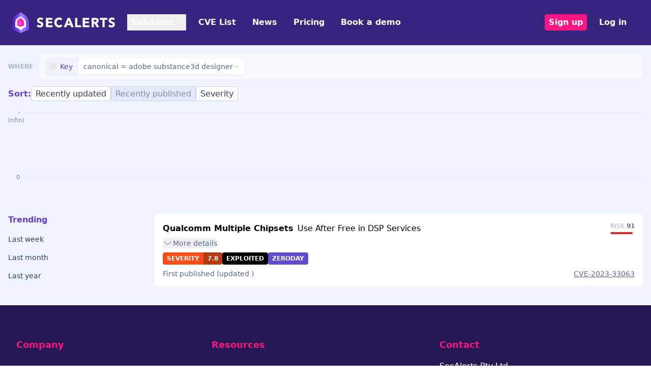

--- FILE ---
content_type: text/html; charset=UTF-8
request_url: https://secalerts.co/vulnerability/software/adobe%20substance3d%20designer
body_size: 2276
content:
<!DOCTYPE html>
<html lang="en">
<head>
    <meta charset="utf-8">
    <meta name="viewport" content="width=device-width, initial-scale=1">
    <title></title>
    <style>
        body {
            font-family: "Arial";
        }
    </style>
    <script type="text/javascript">
    window.awsWafCookieDomainList = [];
    window.gokuProps = {
"key":"AQIDAHjcYu/GjX+QlghicBgQ/7bFaQZ+m5FKCMDnO+vTbNg96AH1Q5HNwNd7qjjKSrZjUukeAAAAfjB8BgkqhkiG9w0BBwagbzBtAgEAMGgGCSqGSIb3DQEHATAeBglghkgBZQMEAS4wEQQMfgpC+9noOqv6D5WhAgEQgDtFu65+OI9VbazoI71eV0vODu7/FNxdN/q+yY44WBCOiLEjuPajdxaNTxqbBo2uz8DtSa27r4Hpv79MjQ==",
          "iv":"D549jQB/uAAAC+kh",
          "context":"9KFHzOhPivR3hGnuSWtWzVPAB5uqVcYFQ6mOBElS3Oa56NPzsv5jEkln1X7u+0jlnMRaUytHxa1DSKf2VrRo1y2yHYXv6jZ3qJijwioQAWZsbkuBo5dcpD+udw/ugXvVQz8HXdQzMoJUVVWdY8Nyk64P0F/KD0GEfEcJ60Nu1S/I+Zhb7N+3c23nREV3a7Dakw2zy31xQRWeaef7IUQDvRTxyJqOX+GnfpThg4R2zPS+uvDIpZG64ZOxUfDe3Xe+6LQbOTwqDzjUVVESHPfh7MJtAZdcA9RCRmZQG2wn3jWsSvZakVYIoQCtaP4TrfHrUM3dq2plwMm3Kf0Eus9lF69lyfKSSd4y/VFQexYAOHss2SqYUNR7a9Zvb5nlQTk41A7dXnTFpW66BVieaTgmt7QBCo7Zlvgmxq50mW+Fzxxd0xCSpCJwIqwjA7376hwkzGBekebE4iu+6m+fphteDbd2ONE2RAc4Y4DVcAEwF48orvjgLIY0/ObwTPhN6ztCSi4VVkCVFBNMyMh4HYdKQgkTFfnp8FMc98ozieFRP6yhCiLaDuGcyAvBp38nlJghSjB8yHNv3T+Bxh3ONZxWIPCM5Dh0hVZikmeq/Z3HgTfOiWz2/BLrulLJ21qzhh9cPhBDchCx+dmHBjmSahE50z1it+giTwHq5O/Xhig38U3ZmbDM34FSAk8vIOjapJTO1nVOYPiLnVzmFr5oA2XE5vB9tNmEQvQveVeobhHpCOqDJeAW4PhwlKoVR5hJIuFq7HYmrsRsx4ZLyK5MqFb0WMBFTMKQZgROXaKFQ8gfc2avNVdgnNE="
};
    </script>
    <script src="https://dd96691334f2.bfdbd60b.us-east-2.token.awswaf.com/dd96691334f2/402aa9f75677/e6ee43164d24/challenge.js"></script>
</head>
<body>
    <div id="challenge-container"></div>
    <script type="text/javascript">
        AwsWafIntegration.saveReferrer();
        AwsWafIntegration.checkForceRefresh().then((forceRefresh) => {
            if (forceRefresh) {
                AwsWafIntegration.forceRefreshToken().then(() => {
                    window.location.reload(true);
                });
            } else {
                AwsWafIntegration.getToken().then(() => {
                    window.location.reload(true);
                });
            }
        });
    </script>
    <noscript>
        <h1>JavaScript is disabled</h1>
        In order to continue, we need to verify that you're not a robot.
        This requires JavaScript. Enable JavaScript and then reload the page.
    </noscript>
</body>
</html>

--- FILE ---
content_type: text/html; charset=utf-8
request_url: https://secalerts.co/vulnerability/software/adobe%20substance3d%20designer
body_size: 16954
content:
<!DOCTYPE html><html lang="en"><head><meta charSet="utf-8"/><meta name="viewport" content="width=device-width, initial-scale=1"/><link rel="stylesheet" href="/_next/static/chunks/8b929b753f393ef8.css" data-precedence="next"/><link rel="preload" as="script" fetchPriority="low" href="/_next/static/chunks/14b9eb8807c51d17.js"/><script src="/_next/static/chunks/69af614134295f11.js" async=""></script><script src="/_next/static/chunks/7a8c3074575153c7.js" async=""></script><script src="/_next/static/chunks/6a91673872646a5e.js" async=""></script><script src="/_next/static/chunks/d9bd986f528dc2aa.js" async=""></script><script src="/_next/static/chunks/turbopack-82b2357000091b16.js" async=""></script><script src="/_next/static/chunks/3dbd4cebe7eeb091.js" async=""></script><script src="/_next/static/chunks/d96012bcfc98706a.js" async=""></script><script src="/_next/static/chunks/8182cba999306f4b.js" async=""></script><script src="/_next/static/chunks/3c89a676f7dc2138.js" async=""></script><script src="/_next/static/chunks/0df2b1bddefd8405.js" async=""></script><script src="/_next/static/chunks/01526e8d86f3d35a.js" async=""></script><script src="/_next/static/chunks/ae983f3629bbffde.js" async=""></script><script src="/_next/static/chunks/7cddeced229ee4cf.js" async=""></script><script src="/_next/static/chunks/f6a57cc367795367.js" async=""></script><script src="/_next/static/chunks/85d1b6b8764a6da1.js" async=""></script><script src="/_next/static/chunks/f290eaf03be649aa.js" async=""></script><script src="/_next/static/chunks/4f2db6c37e4e4032.js" async=""></script><link rel="preload" href="https://www.googletagmanager.com/gtag/js?id=G-JXHZB6J7KJ" as="script"/><link href="/assets/images/favicon-32x32.png" rel="shortcut icon"/><title>Latest vulnerabilities for &quot;adobe substance3d designer&quot; - SecAlerts</title><meta name="description" content="The latest vulnerabilities matching software &quot;adobe substance3d designer&quot;."/><link rel="canonical" href="https://secalerts.co/vulnerability/software/adobe%20substance3d%20designer"/><meta property="og:title" content="Latest vulnerabilities for &quot;adobe substance3d designer&quot;"/><meta property="og:description" content="The latest vulnerabilities matching software &quot;adobe substance3d designer&quot;."/><meta name="twitter:card" content="summary"/><meta name="twitter:title" content="Latest vulnerabilities for &quot;adobe substance3d designer&quot;"/><meta name="twitter:description" content="The latest vulnerabilities matching software &quot;adobe substance3d designer&quot;."/><link rel="icon" href="/favicon.ico?favicon.59512351.ico" sizes="48x48" type="image/x-icon"/><link rel="icon" href="/icon.png?icon.84e0a2f6.png" sizes="32x32" type="image/png"/><script src="/_next/static/chunks/a6dad97d9634a72d.js" noModule=""></script></head><body><div hidden=""><!--$--><!--/$--></div><section class="Toastify" aria-live="polite" aria-atomic="false" aria-relevant="additions text" aria-label="Notifications Alt+T"></section><!--$--><!--/$--><div class="bg-[#38237F]"><div class=""><nav class="flex items-center justify-between flex-wrap md:p-6 p-2"><div class="flex items-center flex-shrink-0 text-white md:mr-6 mr-2"><a href="/"><img alt="SecAlerts" width="202" height="41" decoding="async" data-nimg="1" style="color:transparent" src="https://public.secalerts.co/assets/images/logo.svg"/></a></div><div class="block lg:hidden"><button type="button" class="flex items-center px-3 py-2 border rounded text-paddington-900 border-paddington-900"><svg class="fill-current h-3 w-3" viewBox="0 0 20 20" xmlns="http://www.w3.org/2000/svg"><title>Menu</title><path d="M0 3h20v2H0V3zm0 6h20v2H0V9zm0 6h20v2H0v-2z"></path></svg></button></div><div class="w-full block flex-grow lg:flex lg:items-center lg:w-auto hidden"><div class="lg:flex-grow lg:flex lg:items-center"><div class="relative"><button class="block mt-4 lg:inline-flex lg:mt-0 text-white hover:text-paddington-100 lg:px-2 py-1 mr-4 font-semibold items-center gap-1">Solutions<svg class="w-4 h-4 transition-transform " fill="none" stroke="currentColor" viewBox="0 0 24 24"><path stroke-linecap="round" stroke-linejoin="round" stroke-width="2" d="M19 9l-7 7-7-7"></path></svg></button></div><a class="block mt-4 lg:inline-block lg:mt-0 text-white hover:text-paddington-100 lg:px-2 py-1 mr-4 font-semibold " href="/vulnerability">CVE List</a><a class="block mt-4 lg:inline-block lg:mt-0 text-white hover:text-paddington-100 lg:px-2 py-1 mr-4 font-semibold " href="/news">News</a><a class="block mt-4 lg:inline-block lg:mt-0 text-white hover:text-paddington-100 lg:px-2 py-1 mr-4 font-semibold " href="/#pricing">Pricing</a><a target="_blank" class="block mt-4 lg:inline-block lg:mt-0 text-white hover:text-paddington-100 lg:px-2 py-1 mr-4 font-semibold " href="https://calendly.com/secalerts/15min">Book a demo</a></div><div><a class="block mt-4 lg:inline-block lg:mt-0 text-white hover:text-paddington-100 lg:px-2 py-1 mr-4 font-semibold bg-pinkenba-900 hover:bg-pinkenba-800 rounded px-2 inline-block" href="/signup">Sign up</a><a class="block mt-4 lg:inline-block lg:mt-0 text-white hover:text-paddington-100 lg:px-2 py-1 mr-4 font-semibold " href="/auth/login">Log in</a></div></div></nav></div></div><div class="bg-bulimba-100"><script type="application/ld+json">{
  "@context": "http://schema.org",
  "@type": "ItemList",
  "mainEntityOfPage": {
    "@type": "WebPage",
    "@id": "https://secalerts.co/vulnerability/software/adobe%20substance3d%20designer"
  },
  "description": "The latest vulnerabilities matching software \"adobe substance3d designer\".",
  "numberOfItems": 1,
  "itemListElement": [
    {
      "@type": "ListItem",
      "position": 1,
      "item": {
        "@type": "Article",
        "mainEntityOfPage": {
          "@type": "WebPage",
          "@id": "https://secalerts.co/vulnerability/CVE-2023-33063"
        },
        "headline": "Use After Free in DSP Services",
        "description": "Memory corruption in DSP Services during a remote call from HLOS to DSP.",
        "datePublished": "2023-12-04",
        "dateModified": "2025-10-27",
        "publisher": {
          "@type": "Organization",
          "name": "SecAlerts",
          "logo": {
            "@type": "ImageObject",
            "url": "https://secalerts.co/images/secalerts-purple-stacked.png",
            "width": 206,
            "height": 130
          }
        },
        "author": {
          "@type": "Organization",
          "name": "SecAlerts",
          "logo": {
            "@type": "ImageObject",
            "url": "https://secalerts.co/images/secalerts-purple-stacked.png",
            "width": 206,
            "height": 130
          }
        }
      }
    }
  ]
}</script><div class="container mx-auto"><div class="p-4"><div class="mb-4"><div><div class="mb-4"><div><div class="flex flex-col gap-2"><div class="flex gap-2 sm:gap-3 items-start sm:items-center group"><div class="flex items-center gap-2 min-w-[40px] sm:min-w-[60px] pt-2 sm:pt-0"><span class="text-xs font-semibold uppercase tracking-wide text-bulimba-500">Where</span></div><div class="py-2 px-2 sm:px-3 bg-bulimba-50 flex flex-wrap gap-2 items-center rounded-lg border border-bulimba-100 min-w-0 flex-1 "><div class="relative"><div class="relative group"><button type="button" class="absolute left-1.5 top-1/2 -translate-y-1/2 w-5 h-5 flex items-center justify-center rounded-full text-bulimba-400 hover:text-red-500 hover:bg-red-50 transition-colors duration-150 z-10" aria-label="Remove filter"><svg xmlns="http://www.w3.org/2000/svg" class="h-3.5 w-3.5" fill="none" viewBox="0 0 24 24" stroke="currentColor"><path stroke-linecap="round" stroke-linejoin="round" stroke-width="2" d="M6 18L18 6M6 6l12 12"></path></svg></button><div class="rounded-lg flex shadow-sm border border-bulimba-200 bg-white overflow-hidden hover:shadow-md transition-shadow duration-150"><button class="flex items-center" type="button"><div class="bg-bulimba-100 text-paddington-900 font-medium pl-7 pr-2.5 py-1.5 text-sm border-r border-bulimba-200">Key</div><div class="bg-white px-2.5 py-1.5 text-sm text-bulimba-700 flex items-center gap-1 whitespace-nowrap"><span class="max-w-[120px] sm:max-w-none truncate">canonical = adobe substance3d designer</span><svg class="w-3.5 h-3.5 text-bulimba-400" fill="none" viewBox="0 0 24 24" stroke="currentColor"><path stroke-linecap="round" stroke-linejoin="round" stroke-width="2" d="M19 9l-7 7-7-7"></path></svg></div></button></div></div></div></div></div><div class="flex gap-2 items-center"></div></div></div></div><div class=""><div class="flex gap-2 flex-wrap"><div class="text-paddington-900 font-semibold">Sort:</div><div><a class="text-bulimba-800 bg-white  px-2 py-1 border border-bulimba-400 rounded" title="Recently modified vulnerabilities for &quot;adobe substance3d designer&quot;" href="/vulnerability/software/adobe%20substance3d%20designer/sort/lastModified">Recently updated</a></div><div><a class="text-bulimba-600 bg-ascot-200  px-2 py-1 border border-bulimba-400 rounded" title="Latest vulnerabilities for &quot;adobe substance3d designer&quot;" href="/vulnerability/software/adobe%20substance3d%20designer">Recently published</a></div><div><a class="text-bulimba-800 bg-white  px-2 py-1 border border-bulimba-400 rounded" title="Most severe vulnerabilities for &quot;adobe substance3d designer&quot;" href="/vulnerability/software/adobe%20substance3d%20designer/sort/severity">Severity</a></div></div></div></div></div><div class="mb-8"><div class="flex py-2"><div class="w-8 flex justify-between flex-col text-right pr-2 text-xs pb-8 text-bulimba-600"><div class="-mt-2">-Infinity</div><div class="-mb-2">0</div></div><div class="flex-1 overflow-hidden bg-bulimba-100"><div class="relative h-32 border-b border-t border-bulimba-300 border-solid"></div><div class="relative bottom-0 h-8 flex flex-col justify-end text-xs"></div></div><div class="absolute bg-white p-2 shadow rounded pointer-events-none hidden text-sm text-bulimba-700 z-50"></div></div></div><div class="flex flex-col md:flex-row gap-8"><div class="w-72 "><div class="mb-8"><h2 class="font-semibold text-paddington-900 mb-4">Trending</h2><div class="space-y-4"><a class="flex items-center hover:underline" href="/vulnerability/trending/week/software/adobe%20substance3d%20designer"><div class="text-bulimba-800 pr-4 text-sm">Last week</div></a><a class="flex items-center hover:underline" href="/vulnerability/trending/month/software/adobe%20substance3d%20designer"><div class="text-bulimba-800 pr-4 text-sm">Last month</div></a><a class="flex items-center hover:underline" href="/vulnerability/trending/year/software/adobe%20substance3d%20designer"><div class="text-bulimba-800 pr-4 text-sm">Last year</div></a></div></div></div><div class="space-y-4 flex-1"><div class="bg-white rounded-lg p-4 relative" id="CVE-2023-33063"><div><div class="flex justify-between items-start gap-4"><h2 class="truncate"><span class="font-bold align-middle">Qualcomm Multiple Chipsets</span><span class="ml-2 align-middle">Use After Free in DSP Services</span></h2><div class="flex flex-col items-center whitespace-nowrap"><span class="text-xs text-bulimba-700 uppercase"><span class="text-bulimba-500">Risk </span><span class="font-bold">91</span></span><div class="w-full h-1 bg-bulimba-100 rounded-full mt-1 overflow-hidden"><div class="h-full rounded-full bg-[#DC2626]" style="width:91%"></div></div></div></div><div class="mt-2"><button class="flex items-center gap-1 rounded hover:text-bulimba-700 focus:outline-none focus:ring-2 focus:ring-paddington-900 text-bulimba-500" aria-label="Toggle details" type="button"><svg xmlns="http://www.w3.org/2000/svg" fill="none" viewBox="0 0 24 24" stroke-width="2" stroke="currentColor" class="w-5 h-5"><path stroke-linecap="round" stroke-linejoin="round" d="M19.5 8.25L12 15.75l-7.5-7.5"></path></svg><div class="text-sm text-bulimba-700">More<!-- --> details</div></button></div><div class="mt-2 flex gap-2 flex-wrap"><div class="flex uppercase font-semibold text-white text-sm"><div class="py-1 px-2 text-xs bg-[#FC4D16] rounded-l">Severity</div><div class="py-1 px-2 text-xs bg-[#B73A13] rounded-r">7.8</div></div><div class="flex uppercase font-semibold text-white text-sm"><div class="py-1 px-2 text-xs bg-[#000000] rounded"><a href="/vulnerability/software/adobe%20substance3d%20designer/exploited">Exploited</a></div></div><div class="flex uppercase font-semibold text-white text-sm"><div class="py-1 px-2 text-xs bg-[#634BD0] rounded"><a href="/vulnerability/software/adobe%20substance3d%20designer/zeroday">Zeroday</a></div></div></div><div class="mt-2"><div class="flex flex-col gap-1 lg:flex-row lg:justify-between text-bulimba-700 text-sm"><div class="min-w-0">First published<!-- --> <!-- --> <!-- -->(updated<!-- --> <!-- -->)</div><div class="flex gap-2 shrink-0"><a class="underline" href="https://secalerts.co/vulnerability/CVE-2023-33063">CVE-2023-33063</a></div></div></div></div></div></div></div></div></div></div><!--$--><!--/$--><div class="bg-[#251752] py-16 px-8 text-white"><div class="flex flex-col md:flex-row"><div class="max-w-sm w-full mb-8"><h3 class="text-pinkenba-900 font-semibold text-lg">Company</h3><ul class="mt-4"><li><a class="inline-block py-2" href="/about-secalerts">About SecAlerts</a></li><li><a class="inline-block py-2" href="/blog">News</a></li><li><a class="inline-block py-2" href="mailto:info@secalerts.co">Contact Us</a></li><li><a class="inline-block py-2" href="/terms">Terms of Use</a></li></ul></div><div class="max-w-sm w-full mb-8"><h3 class="text-pinkenba-900 font-semibold text-lg">Resources</h3><ul class="mt-4"><li><a class="inline-block py-2" href="https://docs.secalerts.co/">Documentation</a></li><li><a class="inline-block py-2" href="/api-docs">API Documentation</a></li></ul></div><div class="max-w-sm w-full md:ml-auto mb-8"><h3 class="text-pinkenba-900 font-semibold text-lg">Contact</h3><div class="mt-4">SecAlerts Pty Ltd. <br/>132 Wickham Terrace <br/>Fortitude Valley, <br/>QLD 4006, Australia<br/><a href="mailto:info@secalerts.co">info@secalerts.co</a></div></div></div><div class="mt-16 text-[#BDA8FF]">By using SecAlerts services, you agree to our services end-user license agreement. This website is safeguarded by reCAPTCHA and governed by the Google Privacy Policy and Terms of Service. All names, logos, and brands of products are owned by their respective owners, and any usage of these names, logos, and brands for identification purposes only does not imply endorsement. If you possess any content that requires removal, please get in touch with us.</div><div class="mt-4 text-[#BDA8FF] text-sm">© <!-- -->2026<!-- --> SecAlerts Pty Ltd. <br/>ABN: 70 645 966 203, ACN: 645 966 203</div></div><script src="/_next/static/chunks/14b9eb8807c51d17.js" id="_R_" async=""></script><script>(self.__next_f=self.__next_f||[]).push([0])</script><script>self.__next_f.push([1,"1:\"$Sreact.fragment\"\n2:I[479520,[\"/_next/static/chunks/3dbd4cebe7eeb091.js\"],\"\"]\n3:I[783036,[\"/_next/static/chunks/3dbd4cebe7eeb091.js\"],\"default\"]\n4:I[339756,[\"/_next/static/chunks/d96012bcfc98706a.js\",\"/_next/static/chunks/8182cba999306f4b.js\"],\"default\"]\n5:I[837457,[\"/_next/static/chunks/d96012bcfc98706a.js\",\"/_next/static/chunks/8182cba999306f4b.js\"],\"default\"]\n6:I[117664,[\"/_next/static/chunks/3dbd4cebe7eeb091.js\"],\"default\"]\n7:\"$Sreact.suspense\"\n8:I[386402,[\"/_next/static/chunks/3dbd4cebe7eeb091.js\",\"/_next/static/chunks/3c89a676f7dc2138.js\",\"/_next/static/chunks/0df2b1bddefd8405.js\",\"/_next/static/chunks/01526e8d86f3d35a.js\",\"/_next/static/chunks/ae983f3629bbffde.js\"],\"default\"]\n9:I[966644,[\"/_next/static/chunks/3dbd4cebe7eeb091.js\",\"/_next/static/chunks/3c89a676f7dc2138.js\",\"/_next/static/chunks/0df2b1bddefd8405.js\",\"/_next/static/chunks/01526e8d86f3d35a.js\",\"/_next/static/chunks/ae983f3629bbffde.js\"],\"default\"]\na:I[966188,[\"/_next/static/chunks/3dbd4cebe7eeb091.js\",\"/_next/static/chunks/3c89a676f7dc2138.js\",\"/_next/static/chunks/0df2b1bddefd8405.js\",\"/_next/static/chunks/01526e8d86f3d35a.js\",\"/_next/static/chunks/ae983f3629bbffde.js\"],\"default\"]\nb:I[522016,[\"/_next/static/chunks/3dbd4cebe7eeb091.js\",\"/_next/static/chunks/3c89a676f7dc2138.js\",\"/_next/static/chunks/0df2b1bddefd8405.js\",\"/_next/static/chunks/01526e8d86f3d35a.js\",\"/_next/static/chunks/ae983f3629bbffde.js\",\"/_next/static/chunks/7cddeced229ee4cf.js\",\"/_next/static/chunks/f6a57cc367795367.js\",\"/_next/static/chunks/85d1b6b8764a6da1.js\",\"/_next/static/chunks/f290eaf03be649aa.js\",\"/_next/static/chunks/4f2db6c37e4e4032.js\"],\"\"]\nc:I[817907,[\"/_next/static/chunks/3dbd4cebe7eeb091.js\",\"/_next/static/chunks/3c89a676f7dc2138.js\",\"/_next/static/chunks/0df2b1bddefd8405.js\",\"/_next/static/chunks/01526e8d86f3d35a.js\",\"/_next/static/chunks/ae983f3629bbffde.js\"],\"default\"]\n14:I[168027,[],\"default\"]\n16:I[897367,[\"/_next/static/chunks/d96012bcfc98706a.js\",\"/_next/static/chunks/8182cba999306f4b.js\"],\"OutletBoundary\"]\n18:I[897367,[\"/_next/static/chunks/d96012bcfc98706a.js\",\"/_next/static/chunks/8182cba999306f4b.js\"],\"ViewportBoundary\"]\n1a:I[897367,[\"/_next/static/chunks/d96012bcfc98706a.js\",\"/_next/static/chunks/8182cba999306f4b.js\"],\"MetadataBoundary\"]\n1c:I[27201,[\"/_next/static/chunks/d96012bcfc98706a.js\",\"/_next/static/chunks/8182cba999306f4b.js\"],\"IconMark\"]\n:HL[\"/_next/static/chunks/8b929b753f393ef8.css\",\"style\"]\n"])</script><script>self.__next_f.push([1,"0:{\"P\":null,\"b\":\"6AFss4Wyr_F2NiVYd8EA_\",\"c\":[\"\",\"vulnerability\",\"software\",\"adobe%20substance3d%20designer\"],\"q\":\"\",\"i\":false,\"f\":[[[\"\",{\"children\":[\"(vuln)\",{\"children\":[\"vulnerability\",{\"children\":[[\"path\",\"software/adobe%20substance3d%20designer\",\"oc\"],{\"children\":[\"__PAGE__\",{}]}]}]}]},\"$undefined\",\"$undefined\",true],[[\"$\",\"$1\",\"c\",{\"children\":[[[\"$\",\"link\",\"0\",{\"rel\":\"stylesheet\",\"href\":\"/_next/static/chunks/8b929b753f393ef8.css\",\"precedence\":\"next\",\"crossOrigin\":\"$undefined\",\"nonce\":\"$undefined\"}],[\"$\",\"script\",\"script-0\",{\"src\":\"/_next/static/chunks/3dbd4cebe7eeb091.js\",\"async\":true,\"nonce\":\"$undefined\"}]],[\"$\",\"html\",null,{\"lang\":\"en\",\"children\":[[\"$\",\"head\",null,{\"children\":[\"$\",\"link\",null,{\"href\":\"/assets/images/favicon-32x32.png\",\"rel\":\"shortcut icon\"}]}],[\"$\",\"body\",null,{\"children\":[[[\"$\",\"$L2\",null,{\"src\":\"https://www.googletagmanager.com/gtag/js?id=G-JXHZB6J7KJ\"}],[\"$\",\"$L2\",null,{\"id\":\"google-analytics\",\"children\":\"window.dataLayer = window.dataLayer || [];\\n  function gtag(){dataLayer.push(arguments);}\\n  gtag('js', new Date());\\n\\n  gtag('config', 'G-JXHZB6J7KJ');\"}]],[\"$\",\"$L3\",null,{}],[\"$\",\"$L4\",null,{\"parallelRouterKey\":\"children\",\"error\":\"$undefined\",\"errorStyles\":\"$undefined\",\"errorScripts\":\"$undefined\",\"template\":[\"$\",\"$L5\",null,{}],\"templateStyles\":\"$undefined\",\"templateScripts\":\"$undefined\",\"notFound\":[[[\"$\",\"title\",null,{\"children\":\"404: This page could not be found.\"}],[\"$\",\"div\",null,{\"style\":{\"fontFamily\":\"system-ui,\\\"Segoe UI\\\",Roboto,Helvetica,Arial,sans-serif,\\\"Apple Color Emoji\\\",\\\"Segoe UI Emoji\\\"\",\"height\":\"100vh\",\"textAlign\":\"center\",\"display\":\"flex\",\"flexDirection\":\"column\",\"alignItems\":\"center\",\"justifyContent\":\"center\"},\"children\":[\"$\",\"div\",null,{\"children\":[[\"$\",\"style\",null,{\"dangerouslySetInnerHTML\":{\"__html\":\"body{color:#000;background:#fff;margin:0}.next-error-h1{border-right:1px solid rgba(0,0,0,.3)}@media (prefers-color-scheme:dark){body{color:#fff;background:#000}.next-error-h1{border-right:1px solid rgba(255,255,255,.3)}}\"}}],[\"$\",\"h1\",null,{\"className\":\"next-error-h1\",\"style\":{\"display\":\"inline-block\",\"margin\":\"0 20px 0 0\",\"padding\":\"0 23px 0 0\",\"fontSize\":24,\"fontWeight\":500,\"verticalAlign\":\"top\",\"lineHeight\":\"49px\"},\"children\":404}],[\"$\",\"div\",null,{\"style\":{\"display\":\"inline-block\"},\"children\":[\"$\",\"h2\",null,{\"style\":{\"fontSize\":14,\"fontWeight\":400,\"lineHeight\":\"49px\",\"margin\":0},\"children\":\"This page could not be found.\"}]}]]}]}]],[]],\"forbidden\":\"$undefined\",\"unauthorized\":\"$undefined\"}],[\"$\",\"$L6\",null,{}]]}]]}]]}],{\"children\":[[\"$\",\"$1\",\"c\",{\"children\":[[[\"$\",\"script\",\"script-0\",{\"src\":\"/_next/static/chunks/3c89a676f7dc2138.js\",\"async\":true,\"nonce\":\"$undefined\"}],[\"$\",\"script\",\"script-1\",{\"src\":\"/_next/static/chunks/0df2b1bddefd8405.js\",\"async\":true,\"nonce\":\"$undefined\"}],[\"$\",\"script\",\"script-2\",{\"src\":\"/_next/static/chunks/01526e8d86f3d35a.js\",\"async\":true,\"nonce\":\"$undefined\"}],[\"$\",\"script\",\"script-3\",{\"src\":\"/_next/static/chunks/ae983f3629bbffde.js\",\"async\":true,\"nonce\":\"$undefined\"}]],[[\"$\",\"$7\",null,{\"children\":[\"$\",\"$L8\",null,{}]}],[\"$\",\"div\",null,{\"className\":\"bg-[#38237F]\",\"children\":[\"$\",\"div\",null,{\"className\":\"\",\"children\":[\"$\",\"$L9\",null,{\"children\":[[\"$\",\"div\",null,{\"className\":\"lg:flex-grow lg:flex lg:items-center\",\"children\":[[\"$\",\"$La\",null,{}],[\"$\",\"$Lb\",null,{\"href\":\"/vulnerability\",\"target\":\"$undefined\",\"prefetch\":false,\"className\":\"block mt-4 lg:inline-block lg:mt-0 text-white hover:text-paddington-100 lg:px-2 py-1 mr-4 font-semibold \",\"children\":\"CVE List\"}],[\"$\",\"$Lb\",null,{\"href\":\"/news\",\"target\":\"$undefined\",\"prefetch\":false,\"className\":\"block mt-4 lg:inline-block lg:mt-0 text-white hover:text-paddington-100 lg:px-2 py-1 mr-4 font-semibold \",\"children\":\"News\"}],[\"$\",\"$Lb\",null,{\"href\":\"/#pricing\",\"target\":\"$undefined\",\"prefetch\":false,\"className\":\"block mt-4 lg:inline-block lg:mt-0 text-white hover:text-paddington-100 lg:px-2 py-1 mr-4 font-semibold \",\"children\":\"Pricing\"}],[\"$\",\"$Lb\",null,{\"href\":\"https://calendly.com/secalerts/15min\",\"target\":\"_blank\",\"prefetch\":false,\"className\":\"block mt-4 lg:inline-block lg:mt-0 text-white hover:text-paddington-100 lg:px-2 py-1 mr-4 font-semibold \",\"children\":\"Book a demo\"}]]}],[\"$\",\"div\",null,{\"children\":[\"$\",\"$Lc\",null,{}]}]]}]}]}],[\"$\",\"$L4\",null,{\"parallelRouterKey\":\"children\",\"error\":\"$undefined\",\"errorStyles\":\"$undefined\",\"errorScripts\":\"$undefined\",\"template\":[\"$\",\"$L5\",null,{}],\"templateStyles\":\"$undefined\",\"templateScripts\":\"$undefined\",\"notFound\":[[[\"$\",\"title\",null,{\"children\":\"404: This page could not be found.\"}],[\"$\",\"div\",null,{\"style\":\"$0:f:0:1:0:props:children:1:props:children:1:props:children:2:props:notFound:0:1:props:style\",\"children\":[\"$\",\"div\",null,{\"children\":[[\"$\",\"style\",null,{\"dangerouslySetInnerHTML\":{\"__html\":\"body{color:#000;background:#fff;margin:0}.next-error-h1{border-right:1px solid rgba(0,0,0,.3)}@media (prefers-color-scheme:dark){body{color:#fff;background:#000}.next-error-h1{border-right:1px solid rgba(255,255,255,.3)}}\"}}],\"$Ld\",\"$Le\"]}]}]],[]],\"forbidden\":\"$undefined\",\"unauthorized\":\"$undefined\"}],\"$Lf\"]]}],{\"children\":[\"$L10\",{\"children\":[\"$L11\",{\"children\":[\"$L12\",{},null,false,false]},null,false,false]},null,false,false]},null,false,false]},null,false,false],\"$L13\",false]],\"m\":\"$undefined\",\"G\":[\"$14\",[]],\"S\":false}\n"])</script><script>self.__next_f.push([1,"d:[\"$\",\"h1\",null,{\"className\":\"next-error-h1\",\"style\":\"$0:f:0:1:0:props:children:1:props:children:1:props:children:2:props:notFound:0:1:props:children:props:children:1:props:style\",\"children\":404}]\ne:[\"$\",\"div\",null,{\"style\":\"$0:f:0:1:0:props:children:1:props:children:1:props:children:2:props:notFound:0:1:props:children:props:children:2:props:style\",\"children\":[\"$\",\"h2\",null,{\"style\":\"$0:f:0:1:0:props:children:1:props:children:1:props:children:2:props:notFound:0:1:props:children:props:children:2:props:children:props:style\",\"children\":\"This page could not be found.\"}]}]\n"])</script><script>self.__next_f.push([1,"f:[\"$\",\"div\",null,{\"className\":\"bg-[#251752] py-16 px-8 text-white\",\"children\":[[\"$\",\"div\",null,{\"className\":\"flex flex-col md:flex-row\",\"children\":[[\"$\",\"div\",null,{\"className\":\"max-w-sm w-full mb-8\",\"children\":[[\"$\",\"h3\",null,{\"className\":\"text-pinkenba-900 font-semibold text-lg\",\"children\":\"Company\"}],[\"$\",\"ul\",null,{\"className\":\"mt-4\",\"children\":[[\"$\",\"li\",null,{\"children\":[\"$\",\"$Lb\",null,{\"className\":\"inline-block py-2\",\"href\":\"/about-secalerts\",\"children\":\"About SecAlerts\"}]}],[\"$\",\"li\",null,{\"children\":[\"$\",\"$Lb\",null,{\"className\":\"inline-block py-2\",\"href\":\"/blog\",\"prefetch\":false,\"children\":\"News\"}]}],[\"$\",\"li\",null,{\"children\":[\"$\",\"$Lb\",null,{\"className\":\"inline-block py-2\",\"href\":\"mailto:info@secalerts.co\",\"children\":\"Contact Us\"}]}],[\"$\",\"li\",null,{\"children\":[\"$\",\"$Lb\",null,{\"className\":\"inline-block py-2\",\"href\":\"/terms\",\"prefetch\":false,\"children\":\"Terms of Use\"}]}]]}]]}],[\"$\",\"div\",null,{\"className\":\"max-w-sm w-full mb-8\",\"children\":[[\"$\",\"h3\",null,{\"className\":\"text-pinkenba-900 font-semibold text-lg\",\"children\":\"Resources\"}],[\"$\",\"ul\",null,{\"className\":\"mt-4\",\"children\":[[\"$\",\"li\",null,{\"children\":[\"$\",\"$Lb\",null,{\"className\":\"inline-block py-2\",\"href\":\"https://docs.secalerts.co/\",\"children\":\"Documentation\"}]}],[\"$\",\"li\",null,{\"children\":[\"$\",\"$Lb\",null,{\"className\":\"inline-block py-2\",\"href\":\"/api-docs\",\"prefetch\":false,\"children\":\"API Documentation\"}]}]]}]]}],[\"$\",\"div\",null,{\"className\":\"max-w-sm w-full md:ml-auto mb-8\",\"children\":[[\"$\",\"h3\",null,{\"className\":\"text-pinkenba-900 font-semibold text-lg\",\"children\":\"Contact\"}],[\"$\",\"div\",null,{\"className\":\"mt-4\",\"children\":[\"SecAlerts Pty Ltd. \",[\"$\",\"br\",null,{}],\"132 Wickham Terrace \",[\"$\",\"br\",null,{}],\"Fortitude Valley, \",[\"$\",\"br\",null,{}],\"QLD 4006, Australia\",[\"$\",\"br\",null,{}],[\"$\",\"$Lb\",null,{\"href\":\"mailto:info@secalerts.co\",\"children\":\"info@secalerts.co\"}]]}]]}]]}],[\"$\",\"div\",null,{\"className\":\"mt-16 text-[#BDA8FF]\",\"children\":\"By using SecAlerts services, you agree to our services end-user license agreement. This website is safeguarded by reCAPTCHA and governed by the Google Privacy Policy and Terms of Service. All names, logos, and brands of products are owned by their respective owners, and any usage of these names, logos, and brands for identification purposes only does not imply endorsement. If you possess any content that requires removal, please get in touch with us.\"}],[\"$\",\"div\",null,{\"className\":\"mt-4 text-[#BDA8FF] text-sm\",\"children\":[\"© \",2026,\" SecAlerts Pty Ltd. \",[\"$\",\"br\",null,{}],\"ABN: 70 645 966 203, ACN: 645 966 203\"]}]]}]\n"])</script><script>self.__next_f.push([1,"10:[\"$\",\"$1\",\"c\",{\"children\":[null,[\"$\",\"$L4\",null,{\"parallelRouterKey\":\"children\",\"error\":\"$undefined\",\"errorStyles\":\"$undefined\",\"errorScripts\":\"$undefined\",\"template\":[\"$\",\"$L5\",null,{}],\"templateStyles\":\"$undefined\",\"templateScripts\":\"$undefined\",\"notFound\":\"$undefined\",\"forbidden\":\"$undefined\",\"unauthorized\":\"$undefined\"}]]}]\n11:[\"$\",\"$1\",\"c\",{\"children\":[null,[\"$\",\"$L4\",null,{\"parallelRouterKey\":\"children\",\"error\":\"$undefined\",\"errorStyles\":\"$undefined\",\"errorScripts\":\"$undefined\",\"template\":[\"$\",\"$L5\",null,{}],\"templateStyles\":\"$undefined\",\"templateScripts\":\"$undefined\",\"notFound\":\"$undefined\",\"forbidden\":\"$undefined\",\"unauthorized\":\"$undefined\"}]]}]\n12:[\"$\",\"$1\",\"c\",{\"children\":[\"$L15\",[[\"$\",\"script\",\"script-0\",{\"src\":\"/_next/static/chunks/7cddeced229ee4cf.js\",\"async\":true,\"nonce\":\"$undefined\"}],[\"$\",\"script\",\"script-1\",{\"src\":\"/_next/static/chunks/f6a57cc367795367.js\",\"async\":true,\"nonce\":\"$undefined\"}],[\"$\",\"script\",\"script-2\",{\"src\":\"/_next/static/chunks/85d1b6b8764a6da1.js\",\"async\":true,\"nonce\":\"$undefined\"}],[\"$\",\"script\",\"script-3\",{\"src\":\"/_next/static/chunks/f290eaf03be649aa.js\",\"async\":true,\"nonce\":\"$undefined\"}],[\"$\",\"script\",\"script-4\",{\"src\":\"/_next/static/chunks/4f2db6c37e4e4032.js\",\"async\":true,\"nonce\":\"$undefined\"}]],[\"$\",\"$L16\",null,{\"children\":[\"$\",\"$7\",null,{\"name\":\"Next.MetadataOutlet\",\"children\":\"$@17\"}]}]]}]\n13:[\"$\",\"$1\",\"h\",{\"children\":[null,[\"$\",\"$L18\",null,{\"children\":\"$@19\"}],[\"$\",\"div\",null,{\"hidden\":true,\"children\":[\"$\",\"$L1a\",null,{\"children\":[\"$\",\"$7\",null,{\"name\":\"Next.Metadata\",\"children\":\"$@1b\"}]}]}],null]}]\n19:[[\"$\",\"meta\",\"0\",{\"charSet\":\"utf-8\"}],[\"$\",\"meta\",\"1\",{\"name\":\"viewport\",\"content\":\"width=device-width, initial-scale=1\"}]]\n1b:[[\"$\",\"title\",\"0\",{\"children\":\"Latest vulnerabilities for \\\"adobe substance3d designer\\\" - SecAlerts\"}],[\"$\",\"meta\",\"1\",{\"name\":\"description\",\"content\":\"The latest vulnerabilities matching software \\\"adobe substance3d designer\\\".\"}],[\"$\",\"link\",\"2\",{\"rel\":\"canonical\",\"href\":\"https://secalerts.co/vulnerability/software/adobe%20substance3d%20designer\"}],[\"$\",\"meta\",\"3\",{\"property\":\"og:title\",\"content\":\"Latest vulnerabilities for \\\"adobe substance3d designer\\\"\"}],[\"$\",\"meta\",\"4\",{\"property\":\"og:description\",\"content\":\"The latest vulnerabilities matching software \\\"adobe substance3d designer\\\".\"}],[\"$\",\"meta\",\"5\",{\"name\":\"twitter:card\",\"content\":\"summary\"}],[\"$\",\"meta\",\"6\",{\"name\":\"twitter:title\",\"content\":\"Latest vulnerabilities for \\\"adobe substance3d designer\\\"\"}],[\"$\",\"meta\",\"7\",{\"name\":\"twitter:description\",\"content\":\"The latest vulnerabilities matching software \\\"adobe substance3d designer\\\".\"}],[\"$\",\"link\",\"8\",{\"rel\":\"icon\",\"href\":\"/favicon.ico?favicon.59512351.ico\",\"sizes\":\"48x48\",\"type\":\"image/x-icon\"}],[\"$\",\"link\",\"9\",{\"rel\":\"icon\",\"href\":\"/icon.png?icon.84e0a2f6.png\",\"sizes\":\"32x32\",\"type\":\"image/png\"}],[\"$\",\"$L1c\",\"10\",{}]]\n17:null\n"])</script><script>self.__next_f.push([1,"1e:I[906365,[\"/_next/static/chunks/3dbd4cebe7eeb091.js\",\"/_next/static/chunks/3c89a676f7dc2138.js\",\"/_next/static/chunks/0df2b1bddefd8405.js\",\"/_next/static/chunks/01526e8d86f3d35a.js\",\"/_next/static/chunks/ae983f3629bbffde.js\",\"/_next/static/chunks/7cddeced229ee4cf.js\",\"/_next/static/chunks/f6a57cc367795367.js\",\"/_next/static/chunks/85d1b6b8764a6da1.js\",\"/_next/static/chunks/f290eaf03be649aa.js\",\"/_next/static/chunks/4f2db6c37e4e4032.js\"],\"default\"]\n1f:I[19021,[\"/_next/static/chunks/3dbd4cebe7eeb091.js\",\"/_next/static/chunks/3c89a676f7dc2138.js\",\"/_next/static/chunks/0df2b1bddefd8405.js\",\"/_next/static/chunks/01526e8d86f3d35a.js\",\"/_next/static/chunks/ae983f3629bbffde.js\",\"/_next/static/chunks/7cddeced229ee4cf.js\",\"/_next/static/chunks/f6a57cc367795367.js\",\"/_next/static/chunks/85d1b6b8764a6da1.js\",\"/_next/static/chunks/f290eaf03be649aa.js\",\"/_next/static/chunks/4f2db6c37e4e4032.js\"],\"default\"]\n20:I[355991,[\"/_next/static/chunks/3dbd4cebe7eeb091.js\",\"/_next/static/chunks/3c89a676f7dc2138.js\",\"/_next/static/chunks/0df2b1bddefd8405.js\",\"/_next/static/chunks/01526e8d86f3d35a.js\",\"/_next/static/chunks/ae983f3629bbffde.js\",\"/_next/static/chunks/7cddeced229ee4cf.js\",\"/_next/static/chunks/f6a57cc367795367.js\",\"/_next/static/chunks/85d1b6b8764a6da1.js\",\"/_next/static/chunks/f290eaf03be649aa.js\",\"/_next/static/chunks/4f2db6c37e4e4032.js\"],\"default\"]\n21:I[800741,[\"/_next/static/chunks/3dbd4cebe7eeb091.js\",\"/_next/static/chunks/3c89a676f7dc2138.js\",\"/_next/static/chunks/0df2b1bddefd8405.js\",\"/_next/static/chunks/01526e8d86f3d35a.js\",\"/_next/static/chunks/ae983f3629bbffde.js\",\"/_next/static/chunks/7cddeced229ee4cf.js\",\"/_next/static/chunks/f6a57cc367795367.js\",\"/_next/static/chunks/85d1b6b8764a6da1.js\",\"/_next/static/chunks/f290eaf03be649aa.js\",\"/_next/static/chunks/4f2db6c37e4e4032.js\"],\"VisibilityProvider\"]\n22:I[907106,[\"/_next/static/chunks/3dbd4cebe7eeb091.js\",\"/_next/static/chunks/3c89a676f7dc2138.js\",\"/_next/static/chunks/0df2b1bddefd8405.js\",\"/_next/static/chunks/01526e8d86f3d35a.js\",\"/_next/static/chunks/ae983f3629bbffde.js\",\"/_next/static/chunks/7cddeced229ee4cf.js\",\"/_next/static/chunks/f6a57cc367795367.js\",\"/_next/static/chunks/85d1b6b8764a6da1.js\",\"/_next/static/chunks/f290eaf03be649aa.js\",\"/_next/static/chunks/4f2db6c37e4e4032.js\"],\"Title\"]\n1d:T590,"])</script><script>self.__next_f.push([1,"{\n  \"@context\": \"http://schema.org\",\n  \"@type\": \"ItemList\",\n  \"mainEntityOfPage\": {\n    \"@type\": \"WebPage\",\n    \"@id\": \"https://secalerts.co/vulnerability/software/adobe%20substance3d%20designer\"\n  },\n  \"description\": \"The latest vulnerabilities matching software \\\"adobe substance3d designer\\\".\",\n  \"numberOfItems\": 1,\n  \"itemListElement\": [\n    {\n      \"@type\": \"ListItem\",\n      \"position\": 1,\n      \"item\": {\n        \"@type\": \"Article\",\n        \"mainEntityOfPage\": {\n          \"@type\": \"WebPage\",\n          \"@id\": \"https://secalerts.co/vulnerability/CVE-2023-33063\"\n        },\n        \"headline\": \"Use After Free in DSP Services\",\n        \"description\": \"Memory corruption in DSP Services during a remote call from HLOS to DSP.\",\n        \"datePublished\": \"2023-12-04\",\n        \"dateModified\": \"2025-10-27\",\n        \"publisher\": {\n          \"@type\": \"Organization\",\n          \"name\": \"SecAlerts\",\n          \"logo\": {\n            \"@type\": \"ImageObject\",\n            \"url\": \"https://secalerts.co/images/secalerts-purple-stacked.png\",\n            \"width\": 206,\n            \"height\": 130\n          }\n        },\n        \"author\": {\n          \"@type\": \"Organization\",\n          \"name\": \"SecAlerts\",\n          \"logo\": {\n            \"@type\": \"ImageObject\",\n            \"url\": \"https://secalerts.co/images/secalerts-purple-stacked.png\",\n            \"width\": 206,\n            \"height\": 130\n          }\n        }\n      }\n    }\n  ]\n}"])</script><script>self.__next_f.push([1,"15:[\"$\",\"div\",null,{\"className\":\"bg-bulimba-100\",\"children\":[[\"$\",\"script\",null,{\"type\":\"application/ld+json\",\"dangerouslySetInnerHTML\":{\"__html\":\"$1d\"}}],[\"$\",\"div\",null,{\"className\":\"container mx-auto\",\"children\":[\"$\",\"div\",null,{\"className\":\"p-4\",\"children\":[[\"$\",\"div\",null,{\"className\":\"mb-4\",\"children\":[\"$\",\"$L1e\",null,{\"initialFilters\":[{\"type\":\"tag\",\"value\":{\"key\":\"canonical\",\"value\":\"adobe substance3d designer\"}}],\"initialSort\":\"-firstPublished\"}]}],[\"$\",\"div\",null,{\"className\":\"mb-8\",\"children\":[\"$\",\"$L1f\",null,{\"timeline\":[{\"ts\":1701648000,\"bars\":[{\"type\":\"Exploited\",\"value\":1}],\"total\":1}]}]}],[\"$\",\"div\",null,{\"className\":\"flex flex-col md:flex-row gap-8\",\"children\":[[\"$\",\"div\",null,{\"className\":\"w-72 \",\"children\":[[\"$\",\"div\",null,{\"className\":\"mb-8\",\"children\":[[\"$\",\"h2\",null,{\"className\":\"font-semibold text-paddington-900 mb-4\",\"children\":\"Trending\"}],[\"$\",\"div\",null,{\"className\":\"space-y-4\",\"children\":[[\"$\",\"$Lb\",null,{\"href\":\"/vulnerability/trending/week/software/adobe%20substance3d%20designer\",\"className\":\"flex items-center hover:underline\",\"prefetch\":false,\"children\":[\"$\",\"div\",null,{\"className\":\"text-bulimba-800 pr-4 text-sm\",\"children\":\"Last week\"}]}],[\"$\",\"$Lb\",null,{\"href\":\"/vulnerability/trending/month/software/adobe%20substance3d%20designer\",\"className\":\"flex items-center hover:underline\",\"prefetch\":false,\"children\":[\"$\",\"div\",null,{\"className\":\"text-bulimba-800 pr-4 text-sm\",\"children\":\"Last month\"}]}],[\"$\",\"$Lb\",null,{\"href\":\"/vulnerability/trending/year/software/adobe%20substance3d%20designer\",\"className\":\"flex items-center hover:underline\",\"prefetch\":false,\"children\":[\"$\",\"div\",null,{\"className\":\"text-bulimba-800 pr-4 text-sm\",\"children\":\"Last year\"}]}]]}]]}],\"$undefined\",null]}],[\"$\",\"div\",null,{\"className\":\"space-y-4 flex-1\",\"children\":[[\"$\",\"$1\",\"CVE-2023-33063\",{\"children\":[[\"$\",\"div\",null,{\"className\":\"bg-white rounded-lg p-4 relative\",\"id\":\"CVE-2023-33063\",\"children\":[[\"$\",\"$L20\",null,{}],[\"$\",\"$L21\",null,{\"children\":[\"$\",\"div\",null,{\"children\":[[\"$\",\"div\",null,{\"className\":\"flex justify-between items-start gap-4\",\"children\":[[\"$\",\"$L22\",null,{\"children\":[[\"$\",\"span\",null,{\"className\":\"font-bold align-middle\",\"children\":\"Qualcomm Multiple Chipsets\"}],[\"$\",\"span\",null,{\"className\":\"ml-2 align-middle\",\"children\":\"Use After Free in DSP Services\"}]]}],[\"$\",\"div\",null,{\"className\":\"flex flex-col items-center whitespace-nowrap\",\"children\":[[\"$\",\"span\",null,{\"className\":\"text-xs text-bulimba-700 uppercase\",\"children\":[[\"$\",\"span\",null,{\"className\":\"text-bulimba-500\",\"children\":\"Risk \"}],[\"$\",\"span\",null,{\"className\":\"font-bold\",\"children\":91}]]}],\"$L23\"]}]]}],\"$L24\",\"$L25\",\"$L26\",\"$L27\"]}]}],false,false]}],false]}]]}],false]}]]}]}]]}]\n"])</script><script>self.__next_f.push([1,"28:I[208140,[\"/_next/static/chunks/3dbd4cebe7eeb091.js\",\"/_next/static/chunks/3c89a676f7dc2138.js\",\"/_next/static/chunks/0df2b1bddefd8405.js\",\"/_next/static/chunks/01526e8d86f3d35a.js\",\"/_next/static/chunks/ae983f3629bbffde.js\",\"/_next/static/chunks/7cddeced229ee4cf.js\",\"/_next/static/chunks/f6a57cc367795367.js\",\"/_next/static/chunks/85d1b6b8764a6da1.js\",\"/_next/static/chunks/f290eaf03be649aa.js\",\"/_next/static/chunks/4f2db6c37e4e4032.js\"],\"default\"]\n29:I[182968,[\"/_next/static/chunks/3dbd4cebe7eeb091.js\",\"/_next/static/chunks/3c89a676f7dc2138.js\",\"/_next/static/chunks/0df2b1bddefd8405.js\",\"/_next/static/chunks/01526e8d86f3d35a.js\",\"/_next/static/chunks/ae983f3629bbffde.js\",\"/_next/static/chunks/7cddeced229ee4cf.js\",\"/_next/static/chunks/f6a57cc367795367.js\",\"/_next/static/chunks/85d1b6b8764a6da1.js\",\"/_next/static/chunks/f290eaf03be649aa.js\",\"/_next/static/chunks/4f2db6c37e4e4032.js\"],\"default\"]\n2a:I[509213,[\"/_next/static/chunks/3dbd4cebe7eeb091.js\",\"/_next/static/chunks/3c89a676f7dc2138.js\",\"/_next/static/chunks/0df2b1bddefd8405.js\",\"/_next/static/chunks/01526e8d86f3d35a.js\",\"/_next/static/chunks/ae983f3629bbffde.js\",\"/_next/static/chunks/7cddeced229ee4cf.js\",\"/_next/static/chunks/f6a57cc367795367.js\",\"/_next/static/chunks/85d1b6b8764a6da1.js\",\"/_next/static/chunks/f290eaf03be649aa.js\",\"/_next/static/chunks/4f2db6c37e4e4032.js\"],\"default\"]\n23:[\"$\",\"div\",null,{\"className\":\"w-full h-1 bg-bulimba-100 rounded-full mt-1 overflow-hidden\",\"children\":[\"$\",\"div\",null,{\"className\":\"h-full rounded-full bg-[#DC2626]\",\"style\":{\"width\":\"91%\"}}]}]\n24:[\"$\",\"div\",null,{\"className\":\"mt-2\",\"children\":[\"$\",\"$L28\",null,{}]}]\n25:[\"$\",\"div\",null,{\"className\":\"mt-2 flex gap-2 flex-wrap\",\"children\":[[\"$\",\"div\",\"0\",{\"className\":\"flex uppercase font-semibold text-white text-sm\",\"children\":[[\"$\",\"div\",null,{\"className\":\"py-1 px-2 text-xs bg-[#FC4D16] rounded-l\",\"children\":\"Severity\"}],[\"$\",\"div\",null,{\"className\":\"py-1 px-2 text-xs bg-[#B73A13] rounded-r\",\"children\":7.8}]]}],[\"$\",\"div\",\"1\",{\"className\":\"flex uppercase font-semibold text-white text-sm\",\"children\":[[\"$\",\"div\",null,{\"className\":\"py-1 px-2 text-xs bg-[#000000] rounded\",\"children\":[\"$\",\"$Lb\",null,{\"href\":\"/vulnerability/software/adobe%20substance3d%20designer/exploited\",\"prefetch\":false,\"children\":\"Exploited\"}]}],\"$undefined\"]}],[\"$\",\"div\",\"2\",{\"className\":\"flex uppercase font-semibold text-white text-sm\",\"children\":[[\"$\",\"div\",null,{\"className\":\"py-1 px-2 text-xs bg-[#634BD0] rounded\",\"children\":[\"$\",\"$Lb\",null,{\"href\":\"/vulnerability/software/adobe%20substance3d%20designer/zeroday\",\"prefetch\":false,\"children\":\"Zeroday\"}]}],\"$undefined\"]}]]}]\n"])</script><script>self.__next_f.push([1,"26:[\"$\",\"$L29\",null,{\"details\":{\"description\":[{\"type\":\"natural\",\"_meta\":{\"_eid\":\"7155988\",\"source_type\":\"cve\",\"retrieved_date\":0},\"value\":\"Memory corruption in DSP Services during a remote call from HLOS to DSP.\"},{\"type\":\"natural\",\"_meta\":{\"_eid\":\"13247238\",\"source\":\"CISA\",\"source_type\":\"cve\",\"retrieved_date\":1705009710},\"value\":\"Multiple Qualcomm chipsets contain a use-after-free vulnerability due to memory corruption in DSP Services during a remote call from HLOS to DSP.\"}],\"weakness\":\"Use After Free\",\"affected\":{\"type\":\"OR\",\"value\":{\"children\":[{\"type\":\"product\",\"value\":{\"vendor\":\"Qualcomm\",\"product\":\"Multiple Chipsets\",\"canonical\":\"Qualcomm Multiple Chipsets\"}},{\"type\":\"product\",\"value\":{\"vendor\":\"Google\",\"product\":\"Android\",\"canonical\":\"Google Android\"}},{\"type\":\"product\",\"value\":{\"vendor\":\"Apple\",\"product\":\"WebKit\",\"canonical\":\"Apple WebKit\"}},{\"type\":\"product\",\"value\":{\"vendor\":\"Microsoft\",\"product\":\"Power Platform\",\"canonical\":\"Microsoft Power Platform\"}},{\"type\":\"product\",\"value\":{\"vendor\":\"Microsoft\",\"product\":\"Azure Logic Apps\",\"canonical\":\"Microsoft Azure Logic Apps\"}},{\"type\":\"product\",\"value\":{\"vendor\":\"Microsoft\",\"product\":\"Windows\",\"canonical\":\"Microsoft Windows\"}},{\"type\":\"product\",\"value\":{\"vendor\":\"Adobe\",\"product\":\"Prelude\",\"canonical\":\"Adobe Prelude\"}},{\"type\":\"product\",\"value\":{\"vendor\":\"Adobe\",\"product\":\"Illustrator\",\"canonical\":\"Adobe Illustrator\"}},{\"type\":\"product\",\"value\":{\"vendor\":\"Adobe\",\"product\":\"InDesign\",\"canonical\":\"Adobe InDesign\"}},{\"type\":\"product\",\"value\":{\"vendor\":\"Adobe\",\"product\":\"Dimension\",\"canonical\":\"Adobe Dimension\"}},{\"type\":\"product\",\"value\":{\"vendor\":\"Adobe\",\"product\":\"Experience Manager\",\"canonical\":\"Adobe Experience Manager\"}},{\"type\":\"product\",\"value\":{\"vendor\":\"Adobe\",\"product\":\"Substance3D Stager\",\"canonical\":\"Adobe Substance3D Stager\"}},{\"type\":\"product\",\"value\":{\"vendor\":\"Adobe\",\"product\":\"Substance3D Sampler\",\"canonical\":\"Adobe Substance3D Sampler\"}},{\"type\":\"product\",\"value\":{\"vendor\":\"Adobe\",\"product\":\"Substance3D After Effects\",\"canonical\":\"Adobe Substance3D After Effects\"}},{\"type\":\"product\",\"value\":{\"vendor\":\"Adobe\",\"product\":\"Substance3D Designer\",\"canonical\":\"Adobe Substance3D Designer\"}},{\"type\":\"product\",\"value\":{\"vendor\":\"SAP\",\"product\":\"Business Technology Platform (SAP BTP)\",\"canonical\":\"SAP Business Technology Platform (SAP BTP)\"}},{\"type\":\"product\",\"value\":{\"vendor\":\"Atlassian\",\"product\":\"Bamboo\",\"canonical\":\"Atlassian Bamboo\"}},{\"type\":\"product\",\"value\":{\"vendor\":\"Atlassian\",\"product\":\"Bitbucket\",\"canonical\":\"Atlassian Bitbucket\"}},{\"type\":\"product\",\"value\":{\"vendor\":\"Atlassian\",\"product\":\"Jira\",\"canonical\":\"Atlassian Jira\"}},{\"type\":\"product\",\"value\":{\"vendor\":\"Atlassian\",\"product\":\"Confluence Data Center\",\"canonical\":\"Atlassian Confluence Data Center\"}},{\"type\":\"product\",\"value\":{\"vendor\":\"Atlassian\",\"product\":\"Confluence Server\",\"canonical\":\"Atlassian Confluence Server\"}},{\"type\":\"product\",\"value\":{\"vendor\":\"Cisco\",\"product\":\"Apache Struts\",\"canonical\":\"Cisco Apache Struts\"}},{\"type\":\"product\",\"value\":{\"vendor\":\"VMware\",\"product\":\"Workspace ONE Launcher\",\"canonical\":\"VMware Workspace ONE Launcher\"}},{\"type\":\"product\",\"value\":{\"vendor\":\"FortiGuard\",\"product\":\"FortiOS\",\"canonical\":\"FortiGuard FortiOS\"}},{\"type\":\"product\",\"value\":{\"vendor\":\"FortiGuard\",\"product\":\"FortiPAM HTTPSd daemon\",\"canonical\":\"FortiGuard FortiPAM HTTPSd daemon\"}},{\"type\":\"AND\",\"value\":{\"children\":[{\"type\":\"cpe\",\"value\":{\"cpe\":\"cpe:2.3:o:qualcomm:315_5g_iot_modem_firmware:-:*:*:*:*:*:*:*\",\"canonical\":\"Qualcomm 315 5g Iot Modem Firmware\"}},{\"type\":\"cpe\",\"value\":{\"cpe\":\"cpe:2.3:h:qualcomm:315_5g_iot_modem:-:*:*:*:*:*:*:*\",\"canonical\":\"Qualcomm 315 5g Iot Modem\",\"vulnerable\":false}}]}},{\"type\":\"AND\",\"value\":{\"children\":[{\"type\":\"cpe\",\"value\":{\"cpe\":\"cpe:2.3:o:qualcomm:apq8017_firmware:-:*:*:*:*:*:*:*\",\"canonical\":\"Qualcomm Apq8017 Firmware\"}},{\"type\":\"cpe\",\"value\":{\"cpe\":\"cpe:2.3:h:qualcomm:apq8017:-:*:*:*:*:*:*:*\",\"canonical\":\"Qualcomm Apq8017\",\"vulnerable\":false}}]}},{\"type\":\"AND\",\"value\":{\"children\":[{\"type\":\"cpe\",\"value\":{\"cpe\":\"cpe:2.3:o:qualcomm:aqt1000_firmware:-:*:*:*:*:*:*:*\",\"canonical\":\"Qualcomm Aqt1000 Firmware\"}},{\"type\":\"cpe\",\"value\":{\"cpe\":\"cpe:2.3:h:qualcomm:aqt1000:-:*:*:*:*:*:*:*\",\"canonical\":\"Qualcomm Aqt1000\",\"vulnerable\":false}}]}},{\"type\":\"AND\",\"value\":{\"children\":[{\"type\":\"cpe\",\"value\":{\"cpe\":\"cpe:2.3:o:qualcomm:ar8031_firmware:-:*:*:*:*:*:*:*\",\"canonical\":\"Qualcomm Ar8031 Firmware\"}},{\"type\":\"cpe\",\"value\":{\"cpe\":\"cpe:2.3:h:qualcomm:ar8031:-:*:*:*:*:*:*:*\",\"canonical\":\"Qualcomm Ar8031\",\"vulnerable\":false}}]}},{\"type\":\"AND\",\"value\":{\"children\":[{\"type\":\"cpe\",\"value\":{\"cpe\":\"cpe:2.3:o:qualcomm:ar8035_firmware:-:*:*:*:*:*:*:*\",\"canonical\":\"Qualcomm Ar8035 Firmware\"}},{\"type\":\"cpe\",\"value\":{\"cpe\":\"cpe:2.3:h:qualcomm:ar8035:-:*:*:*:*:*:*:*\",\"canonical\":\"Qualcomm Ar8035\",\"vulnerable\":false}}]}},{\"type\":\"AND\",\"value\":{\"children\":[{\"type\":\"cpe\",\"value\":{\"cpe\":\"cpe:2.3:o:qualcomm:ar9380_firmware:-:*:*:*:*:*:*:*\",\"canonical\":\"Qualcomm Ar9380 Firmware\"}},{\"type\":\"cpe\",\"value\":{\"cpe\":\"cpe:2.3:h:qualcomm:ar9380:-:*:*:*:*:*:*:*\",\"canonical\":\"Qualcomm Ar9380\",\"vulnerable\":false}}]}},{\"type\":\"AND\",\"value\":{\"children\":[{\"type\":\"cpe\",\"value\":{\"cpe\":\"cpe:2.3:o:qualcomm:c-v2x_9150_firmware:-:*:*:*:*:*:*:*\",\"canonical\":\"Qualcomm C-v2x 9150 Firmware\"}},{\"type\":\"cpe\",\"value\":{\"cpe\":\"cpe:2.3:h:qualcomm:c-v2x_9150:-:*:*:*:*:*:*:*\",\"canonical\":\"Qualcomm C-v2x 9150\",\"vulnerable\":false}}]}},{\"type\":\"AND\",\"value\":{\"children\":[{\"type\":\"cpe\",\"value\":{\"cpe\":\"cpe:2.3:o:qualcomm:csr8811_firmware:-:*:*:*:*:*:*:*\",\"canonical\":\"Qualcomm Csr8811 Firmware\"}},{\"type\":\"cpe\",\"value\":{\"cpe\":\"cpe:2.3:h:qualcomm:csr8811:-:*:*:*:*:*:*:*\",\"canonical\":\"Qualcomm Csr8811\",\"vulnerable\":false}}]}},{\"type\":\"AND\",\"value\":{\"children\":[{\"type\":\"cpe\",\"value\":{\"cpe\":\"cpe:2.3:o:qualcomm:csra6620_firmware:-:*:*:*:*:*:*:*\",\"canonical\":\"Qualcomm Csra6620 Firmware\"}},{\"type\":\"cpe\",\"value\":{\"cpe\":\"cpe:2.3:h:qualcomm:csra6620:-:*:*:*:*:*:*:*\",\"canonical\":\"Qualcomm Csra6620\",\"vulnerable\":false}}]}},{\"type\":\"AND\",\"value\":{\"children\":[{\"type\":\"cpe\",\"value\":{\"cpe\":\"cpe:2.3:o:qualcomm:csra6640_firmware:-:*:*:*:*:*:*:*\",\"canonical\":\"Qualcomm Csra6640 Firmware\"}},{\"type\":\"cpe\",\"value\":{\"cpe\":\"cpe:2.3:h:qualcomm:csra6640:-:*:*:*:*:*:*:*\",\"canonical\":\"Qualcomm Csra6640\",\"vulnerable\":false}}]}},{\"type\":\"AND\",\"value\":{\"children\":[{\"type\":\"cpe\",\"value\":{\"cpe\":\"cpe:2.3:o:qualcomm:csrb31024_firmware:-:*:*:*:*:*:*:*\",\"canonical\":\"Qualcomm Csrb31024 Firmware\"}},{\"type\":\"cpe\",\"value\":{\"cpe\":\"cpe:2.3:h:qualcomm:csrb31024:-:*:*:*:*:*:*:*\",\"canonical\":\"Qualcomm Csrb31024\",\"vulnerable\":false}}]}},{\"type\":\"AND\",\"value\":{\"children\":[{\"type\":\"cpe\",\"value\":{\"cpe\":\"cpe:2.3:o:qualcomm:wcn3991_firmware:-:*:*:*:*:*:*:*\",\"canonical\":\"Qualcomm Wcn3991 Firmware\"}},{\"type\":\"cpe\",\"value\":{\"cpe\":\"cpe:2.3:h:qualcomm:wcn3991:-:*:*:*:*:*:*:*\",\"canonical\":\"Qualcomm Wcn3991\",\"vulnerable\":false}}]}},{\"type\":\"AND\",\"value\":{\"children\":[{\"type\":\"cpe\",\"value\":{\"cpe\":\"cpe:2.3:o:qualcomm:wcn3998_firmware:-:*:*:*:*:*:*:*\",\"canonical\":\"Qualcomm Wcn3998 Firmware\"}},{\"type\":\"cpe\",\"value\":{\"cpe\":\"cpe:2.3:h:qualcomm:wcn3998:-:*:*:*:*:*:*:*\",\"canonical\":\"Qualcomm Wcn3998\",\"vulnerable\":false}}]}},{\"type\":\"AND\",\"value\":{\"children\":[{\"type\":\"cpe\",\"value\":{\"cpe\":\"cpe:2.3:o:qualcomm:wcn6750_firmware:-:*:*:*:*:*:*:*\",\"canonical\":\"Qualcomm Wcn6750 Firmware\"}},{\"type\":\"cpe\",\"value\":{\"cpe\":\"cpe:2.3:h:qualcomm:wcn6750:-:*:*:*:*:*:*:*\",\"canonical\":\"Qualcomm Wcn6750\",\"vulnerable\":false}}]}},{\"type\":\"AND\",\"value\":{\"children\":[{\"type\":\"cpe\",\"value\":{\"cpe\":\"cpe:2.3:o:qualcomm:qca6390_firmware:-:*:*:*:*:*:*:*\",\"canonical\":\"Qualcomm Qca6390 Firmware\"}},{\"type\":\"cpe\",\"value\":{\"cpe\":\"cpe:2.3:h:qualcomm:qca6390:-:*:*:*:*:*:*:*\",\"canonical\":\"Qualcomm Qca6390\",\"vulnerable\":false}}]}},{\"type\":\"AND\",\"value\":{\"children\":[{\"type\":\"cpe\",\"value\":{\"cpe\":\"cpe:2.3:o:qualcomm:wcn685x-5_firmware:-:*:*:*:*:*:*:*\",\"canonical\":\"Qualcomm Wcn685x-5 Firmware\"}},{\"type\":\"cpe\",\"value\":{\"cpe\":\"cpe:2.3:h:qualcomm:wcn685x-5:-:*:*:*:*:*:*:*\",\"canonical\":\"Qualcomm Wcn685x-5\",\"vulnerable\":false}}]}},{\"type\":\"AND\",\"value\":{\"children\":[{\"type\":\"cpe\",\"value\":{\"cpe\":\"cpe:2.3:o:qualcomm:wcn685x-1_firmware:-:*:*:*:*:*:*:*\",\"canonical\":\"Qualcomm Wcn685x-1 Firmware\"}},{\"type\":\"cpe\",\"value\":{\"cpe\":\"cpe:2.3:h:qualcomm:wcn685x-1:-:*:*:*:*:*:*:*\",\"canonical\":\"Qualcomm Wcn685x-1\",\"vulnerable\":false}}]}},{\"type\":\"AND\",\"value\":{\"children\":[{\"type\":\"cpe\",\"value\":{\"cpe\":\"cpe:2.3:o:qualcomm:wcn785x-1_firmware:-:*:*:*:*:*:*:*\",\"canonical\":\"Qualcomm Wcn785x-1 Firmware\"}},{\"type\":\"cpe\",\"value\":{\"cpe\":\"cpe:2.3:h:qualcomm:wcn785x-1:-:*:*:*:*:*:*:*\",\"canonical\":\"Qualcomm Wcn785x-1\",\"vulnerable\":false}}]}},{\"type\":\"AND\",\"value\":{\"children\":[{\"type\":\"cpe\",\"value\":{\"cpe\":\"cpe:2.3:o:qualcomm:wcn785x-5_firmware:-:*:*:*:*:*:*:*\",\"canonical\":\"Qualcomm Wcn785x-5 Firmware\"}},{\"type\":\"cpe\",\"value\":{\"cpe\":\"cpe:2.3:h:qualcomm:wcn785x-5:-:*:*:*:*:*:*:*\",\"canonical\":\"Qualcomm Wcn785x-5\",\"vulnerable\":false}}]}},{\"type\":\"AND\",\"value\":{\"children\":[{\"type\":\"cpe\",\"value\":{\"cpe\":\"cpe:2.3:o:qualcomm:flight_rb5_5g_platform_firmware:-:*:*:*:*:*:*:*\",\"canonical\":\"Qualcomm Flight Rb5 5g Platform Firmware\"}},{\"type\":\"cpe\",\"value\":{\"cpe\":\"cpe:2.3:h:qualcomm:flight_rb5_5g_platform:-:*:*:*:*:*:*:*\",\"canonical\":\"Qualcomm Flight Rb5 5g Platform\",\"vulnerable\":false}}]}},{\"type\":\"AND\",\"value\":{\"children\":[{\"type\":\"cpe\",\"value\":{\"cpe\":\"cpe:2.3:o:qualcomm:immersive_home_214_platform_firmware:-:*:*:*:*:*:*:*\",\"canonical\":\"Qualcomm Immersive Home 214 Platform Firmware\"}},{\"type\":\"cpe\",\"value\":{\"cpe\":\"cpe:2.3:h:qualcomm:immersive_home_214_platform:-:*:*:*:*:*:*:*\",\"canonical\":\"Qualcomm Immersive Home 214 Platform\",\"vulnerable\":false}}]}},{\"type\":\"AND\",\"value\":{\"children\":[{\"type\":\"cpe\",\"value\":{\"cpe\":\"cpe:2.3:o:qualcomm:immersive_home_216_platform_firmware:-:*:*:*:*:*:*:*\",\"canonical\":\"Qualcomm Immersive Home 216 Platform Firmware\"}},{\"type\":\"cpe\",\"value\":{\"cpe\":\"cpe:2.3:h:qualcomm:immersive_home_216_platform:-:*:*:*:*:*:*:*\",\"canonical\":\"Qualcomm Immersive Home 216 Platform\",\"vulnerable\":false}}]}},{\"type\":\"AND\",\"value\":{\"children\":[{\"type\":\"cpe\",\"value\":{\"cpe\":\"cpe:2.3:o:qualcomm:immersive_home_316_platform_firmware:-:*:*:*:*:*:*:*\",\"canonical\":\"Qualcomm Immersive Home 316 Platform Firmware\"}},{\"type\":\"cpe\",\"value\":{\"cpe\":\"cpe:2.3:h:qualcomm:immersive_home_316_platform:-:*:*:*:*:*:*:*\",\"canonical\":\"Qualcomm Immersive Home 316 Platform\",\"vulnerable\":false}}]}},{\"type\":\"AND\",\"value\":{\"children\":[{\"type\":\"cpe\",\"value\":{\"cpe\":\"cpe:2.3:o:qualcomm:immersive_home_318_platform_firmware:-:*:*:*:*:*:*:*\",\"canonical\":\"Qualcomm Immersive Home 318 Platform Firmware\"}},{\"type\":\"cpe\",\"value\":{\"cpe\":\"cpe:2.3:h:qualcomm:immersive_home_318_platform:-:*:*:*:*:*:*:*\",\"canonical\":\"Qualcomm Immersive Home 318 Platform\",\"vulnerable\":false}}]}},{\"type\":\"AND\",\"value\":{\"children\":[{\"type\":\"cpe\",\"value\":{\"cpe\":\"cpe:2.3:o:qualcomm:ipq4018_firmware:-:*:*:*:*:*:*:*\",\"canonical\":\"Qualcomm Ipq4018 Firmware\"}},{\"type\":\"cpe\",\"value\":{\"cpe\":\"cpe:2.3:h:qualcomm:ipq4018:-:*:*:*:*:*:*:*\",\"canonical\":\"Qualcomm Ipq4018\",\"vulnerable\":false}}]}},{\"type\":\"AND\",\"value\":{\"children\":[{\"type\":\"cpe\",\"value\":{\"cpe\":\"cpe:2.3:o:qualcomm:ipq4019_firmware:-:*:*:*:*:*:*:*\",\"canonical\":\"Qualcomm Ipq4019 Firmware\"}},{\"type\":\"cpe\",\"value\":{\"cpe\":\"cpe:2.3:h:qualcomm:ipq4019:-:*:*:*:*:*:*:*\",\"canonical\":\"Qualcomm IPQ4019\",\"vulnerable\":false}}]}},{\"type\":\"AND\",\"value\":{\"children\":[{\"type\":\"cpe\",\"value\":{\"cpe\":\"cpe:2.3:o:qualcomm:ipq4028_firmware:-:*:*:*:*:*:*:*\",\"canonical\":\"Qualcomm Ipq4028 Firmware\"}},{\"type\":\"cpe\",\"value\":{\"cpe\":\"cpe:2.3:h:qualcomm:ipq4028:-:*:*:*:*:*:*:*\",\"canonical\":\"Qualcomm Ipq4028\",\"vulnerable\":false}}]}},{\"type\":\"AND\",\"value\":{\"children\":[{\"type\":\"cpe\",\"value\":{\"cpe\":\"cpe:2.3:o:qualcomm:ipq4029_firmware:-:*:*:*:*:*:*:*\",\"canonical\":\"Qualcomm Ipq4029 Firmware\"}},{\"type\":\"cpe\",\"value\":{\"cpe\":\"cpe:2.3:h:qualcomm:ipq4029:-:*:*:*:*:*:*:*\",\"canonical\":\"Qualcomm Ipq4029\",\"vulnerable\":false}}]}},{\"type\":\"AND\",\"value\":{\"children\":[{\"type\":\"cpe\",\"value\":{\"cpe\":\"cpe:2.3:o:qualcomm:ipq5010_firmware:-:*:*:*:*:*:*:*\",\"canonical\":\"Qualcomm Ipq5010 Firmware\"}},{\"type\":\"cpe\",\"value\":{\"cpe\":\"cpe:2.3:h:qualcomm:ipq5010:-:*:*:*:*:*:*:*\",\"canonical\":\"Qualcomm Ipq5010\",\"vulnerable\":false}}]}},{\"type\":\"AND\",\"value\":{\"children\":[{\"type\":\"cpe\",\"value\":{\"cpe\":\"cpe:2.3:o:qualcomm:ipq6010_firmware:-:*:*:*:*:*:*:*\",\"canonical\":\"Qualcomm Ipq6010 Firmware\"}},{\"type\":\"cpe\",\"value\":{\"cpe\":\"cpe:2.3:h:qualcomm:ipq6010:-:*:*:*:*:*:*:*\",\"canonical\":\"Qualcomm Ipq6010\",\"vulnerable\":false}}]}},{\"type\":\"AND\",\"value\":{\"children\":[{\"type\":\"cpe\",\"value\":{\"cpe\":\"cpe:2.3:o:qualcomm:ipq6018_firmware:-:*:*:*:*:*:*:*\",\"canonical\":\"Qualcomm Ipq6018 Firmware\"}},{\"type\":\"cpe\",\"value\":{\"cpe\":\"cpe:2.3:h:qualcomm:ipq6018:-:*:*:*:*:*:*:*\",\"canonical\":\"Qualcomm IPQ6018\",\"vulnerable\":false}}]}},{\"type\":\"AND\",\"value\":{\"children\":[{\"type\":\"cpe\",\"value\":{\"cpe\":\"cpe:2.3:o:qualcomm:ipq6028_firmware:-:*:*:*:*:*:*:*\",\"canonical\":\"Qualcomm Ipq6028 Firmware\"}},{\"type\":\"cpe\",\"value\":{\"cpe\":\"cpe:2.3:h:qualcomm:ipq6028:-:*:*:*:*:*:*:*\",\"canonical\":\"Qualcomm Ipq6028\",\"vulnerable\":false}}]}},{\"type\":\"AND\",\"value\":{\"children\":[{\"type\":\"cpe\",\"value\":{\"cpe\":\"cpe:2.3:o:qualcomm:ipq8064_firmware:-:*:*:*:*:*:*:*\",\"canonical\":\"Qualcomm Ipq8064 Firmware\"}},{\"type\":\"cpe\",\"value\":{\"cpe\":\"cpe:2.3:h:qualcomm:ipq8064:-:*:*:*:*:*:*:*\",\"canonical\":\"Qualcomm IPQ8064\",\"vulnerable\":false}}]}},{\"type\":\"AND\",\"value\":{\"children\":[{\"type\":\"cpe\",\"value\":{\"cpe\":\"cpe:2.3:o:qualcomm:ipq8065_firmware:-:*:*:*:*:*:*:*\",\"canonical\":\"Qualcomm Ipq8065 Firmware\"}},{\"type\":\"cpe\",\"value\":{\"cpe\":\"cpe:2.3:h:qualcomm:ipq8065:-:*:*:*:*:*:*:*\",\"canonical\":\"Qualcomm Ipq8065\",\"vulnerable\":false}}]}},{\"type\":\"AND\",\"value\":{\"children\":[{\"type\":\"cpe\",\"value\":{\"cpe\":\"cpe:2.3:o:qualcomm:ipq8068_firmware:-:*:*:*:*:*:*:*\",\"canonical\":\"Qualcomm Ipq8068 Firmware\"}},{\"type\":\"cpe\",\"value\":{\"cpe\":\"cpe:2.3:h:qualcomm:ipq8068:-:*:*:*:*:*:*:*\",\"canonical\":\"Qualcomm Ipq8068\",\"vulnerable\":false}}]}},{\"type\":\"AND\",\"value\":{\"children\":[{\"type\":\"cpe\",\"value\":{\"cpe\":\"cpe:2.3:o:qualcomm:ipq8070_firmware:-:*:*:*:*:*:*:*\",\"canonical\":\"Qualcomm Ipq8070 Firmware\"}},{\"type\":\"cpe\",\"value\":{\"cpe\":\"cpe:2.3:h:qualcomm:ipq8070:-:*:*:*:*:*:*:*\",\"canonical\":\"Qualcomm Ipq8070\",\"vulnerable\":false}}]}},{\"type\":\"AND\",\"value\":{\"children\":[{\"type\":\"cpe\",\"value\":{\"cpe\":\"cpe:2.3:o:qualcomm:ipq8070a_firmware:-:*:*:*:*:*:*:*\",\"canonical\":\"Qualcomm Ipq8070a Firmware\"}},{\"type\":\"cpe\",\"value\":{\"cpe\":\"cpe:2.3:h:qualcomm:ipq8070a:-:*:*:*:*:*:*:*\",\"canonical\":\"Qualcomm Ipq8070a\",\"vulnerable\":false}}]}},{\"type\":\"AND\",\"value\":{\"children\":[{\"type\":\"cpe\",\"value\":{\"cpe\":\"cpe:2.3:o:qualcomm:ipq8071a_firmware:-:*:*:*:*:*:*:*\",\"canonical\":\"Qualcomm Ipq8071a Firmware\"}},{\"type\":\"cpe\",\"value\":{\"cpe\":\"cpe:2.3:h:qualcomm:ipq8071a:-:*:*:*:*:*:*:*\",\"canonical\":\"Qualcomm Ipq8071a\",\"vulnerable\":false}}]}},{\"type\":\"AND\",\"value\":{\"children\":[{\"type\":\"cpe\",\"value\":{\"cpe\":\"cpe:2.3:o:qualcomm:ipq8072a_firmware:-:*:*:*:*:*:*:*\",\"canonical\":\"Qualcomm Ipq8072a Firmware\"}},{\"type\":\"cpe\",\"value\":{\"cpe\":\"cpe:2.3:h:qualcomm:ipq8072a:-:*:*:*:*:*:*:*\",\"canonical\":\"Qualcomm Ipq8072a\",\"vulnerable\":false}}]}},{\"type\":\"AND\",\"value\":{\"children\":[{\"type\":\"cpe\",\"value\":{\"cpe\":\"cpe:2.3:o:qualcomm:ipq8074a_firmware:-:*:*:*:*:*:*:*\",\"canonical\":\"Qualcomm Ipq8074a Firmware\"}},{\"type\":\"cpe\",\"value\":{\"cpe\":\"cpe:2.3:h:qualcomm:ipq8074a:-:*:*:*:*:*:*:*\",\"canonical\":\"Qualcomm Ipq8074a\",\"vulnerable\":false}}]}},{\"type\":\"AND\",\"value\":{\"children\":[{\"type\":\"cpe\",\"value\":{\"cpe\":\"cpe:2.3:o:qualcomm:ipq8076_firmware:-:*:*:*:*:*:*:*\",\"canonical\":\"Qualcomm Ipq8076 Firmware\"}},{\"type\":\"cpe\",\"value\":{\"cpe\":\"cpe:2.3:h:qualcomm:ipq8076:-:*:*:*:*:*:*:*\",\"canonical\":\"Qualcomm Ipq8076\",\"vulnerable\":false}}]}},{\"type\":\"AND\",\"value\":{\"children\":[{\"type\":\"cpe\",\"value\":{\"cpe\":\"cpe:2.3:o:qualcomm:ipq8076a_firmware:-:*:*:*:*:*:*:*\",\"canonical\":\"Qualcomm Ipq8076a Firmware\"}},{\"type\":\"cpe\",\"value\":{\"cpe\":\"cpe:2.3:h:qualcomm:ipq8076a:-:*:*:*:*:*:*:*\",\"canonical\":\"Qualcomm Ipq8076a\",\"vulnerable\":false}}]}},{\"type\":\"AND\",\"value\":{\"children\":[{\"type\":\"cpe\",\"value\":{\"cpe\":\"cpe:2.3:o:qualcomm:ipq8078_firmware:-:*:*:*:*:*:*:*\",\"canonical\":\"Qualcomm Ipq8078 Firmware\"}},{\"type\":\"cpe\",\"value\":{\"cpe\":\"cpe:2.3:h:qualcomm:ipq8078:-:*:*:*:*:*:*:*\",\"canonical\":\"Qualcomm Ipq8078\",\"vulnerable\":false}}]}},{\"type\":\"AND\",\"value\":{\"children\":[{\"type\":\"cpe\",\"value\":{\"cpe\":\"cpe:2.3:o:qualcomm:ipq8078a_firmware:-:*:*:*:*:*:*:*\",\"canonical\":\"Qualcomm Ipq8078a Firmware\"}},{\"type\":\"cpe\",\"value\":{\"cpe\":\"cpe:2.3:h:qualcomm:ipq8078a:-:*:*:*:*:*:*:*\",\"canonical\":\"Qualcomm Ipq8078a\",\"vulnerable\":false}}]}},{\"type\":\"AND\",\"value\":{\"children\":[{\"type\":\"cpe\",\"value\":{\"cpe\":\"cpe:2.3:o:qualcomm:ipq8173_firmware:-:*:*:*:*:*:*:*\",\"canonical\":\"Qualcomm Ipq8173 Firmware\"}},{\"type\":\"cpe\",\"value\":{\"cpe\":\"cpe:2.3:h:qualcomm:ipq8173:-:*:*:*:*:*:*:*\",\"canonical\":\"Qualcomm Ipq8173\",\"vulnerable\":false}}]}},{\"type\":\"AND\",\"value\":{\"children\":[{\"type\":\"cpe\",\"value\":{\"cpe\":\"cpe:2.3:o:qualcomm:ipq8174_firmware:-:*:*:*:*:*:*:*\",\"canonical\":\"Qualcomm Ipq8174 Firmware\"}},{\"type\":\"cpe\",\"value\":{\"cpe\":\"cpe:2.3:h:qualcomm:ipq8174:-:*:*:*:*:*:*:*\",\"canonical\":\"Qualcomm Ipq8174\",\"vulnerable\":false}}]}},{\"type\":\"AND\",\"value\":{\"children\":[{\"type\":\"cpe\",\"value\":{\"cpe\":\"cpe:2.3:o:qualcomm:mdm9650_firmware:-:*:*:*:*:*:*:*\",\"canonical\":\"Qualcomm Mdm9650 Firmware\"}},{\"type\":\"cpe\",\"value\":{\"cpe\":\"cpe:2.3:h:qualcomm:mdm9650:-:*:*:*:*:*:*:*\",\"canonical\":\"Qualcomm MDM9650\",\"vulnerable\":false}}]}},{\"type\":\"AND\",\"value\":{\"children\":[{\"type\":\"cpe\",\"value\":{\"cpe\":\"cpe:2.3:o:qualcomm:qam8255p_firmware:-:*:*:*:*:*:*:*\",\"canonical\":\"Qualcomm Qam8255p Firmware\"}},{\"type\":\"cpe\",\"value\":{\"cpe\":\"cpe:2.3:h:qualcomm:qam8255p:-:*:*:*:*:*:*:*\",\"canonical\":\"Qualcomm Qam8255p\",\"vulnerable\":false}}]}},{\"type\":\"AND\",\"value\":{\"children\":[{\"type\":\"cpe\",\"value\":{\"cpe\":\"cpe:2.3:o:qualcomm:qam8295p_firmware:-:*:*:*:*:*:*:*\",\"canonical\":\"Qualcomm Qam8295p Firmware\"}},{\"type\":\"cpe\",\"value\":{\"cpe\":\"cpe:2.3:h:qualcomm:qam8295p:-:*:*:*:*:*:*:*\",\"canonical\":\"Qualcomm Qam8295p\",\"vulnerable\":false}}]}},{\"type\":\"AND\",\"value\":{\"children\":[{\"type\":\"cpe\",\"value\":{\"cpe\":\"cpe:2.3:o:qualcomm:qam8650p_firmware:-:*:*:*:*:*:*:*\",\"canonical\":\"Qualcomm Qam8650p Firmware\"}},{\"type\":\"cpe\",\"value\":{\"cpe\":\"cpe:2.3:h:qualcomm:qam8650p:-:*:*:*:*:*:*:*\",\"canonical\":\"Qualcomm Qam8650p\",\"vulnerable\":false}}]}},{\"type\":\"AND\",\"value\":{\"children\":[{\"type\":\"cpe\",\"value\":{\"cpe\":\"cpe:2.3:o:qualcomm:qam8775p_firmware:-:*:*:*:*:*:*:*\",\"canonical\":\"Qualcomm Qam8775p Firmware\"}},{\"type\":\"cpe\",\"value\":{\"cpe\":\"cpe:2.3:h:qualcomm:qam8775p:-:*:*:*:*:*:*:*\",\"canonical\":\"Qualcomm Qam8775p\",\"vulnerable\":false}}]}},{\"type\":\"AND\",\"value\":{\"children\":[{\"type\":\"cpe\",\"value\":{\"cpe\":\"cpe:2.3:o:qualcomm:qca4024_firmware:-:*:*:*:*:*:*:*\",\"canonical\":\"Qualcomm Qca4024 Firmware\"}},{\"type\":\"cpe\",\"value\":{\"cpe\":\"cpe:2.3:h:qualcomm:qca4024:-:*:*:*:*:*:*:*\",\"canonical\":\"Qualcomm Qca4024\",\"vulnerable\":false}}]}},{\"type\":\"AND\",\"value\":{\"children\":[{\"type\":\"cpe\",\"value\":{\"cpe\":\"cpe:2.3:o:qualcomm:qca6174a_firmware:-:*:*:*:*:*:*:*\",\"canonical\":\"Qualcomm Qca6174a Firmware\"}},{\"type\":\"cpe\",\"value\":{\"cpe\":\"cpe:2.3:h:qualcomm:qca6174a:-:*:*:*:*:*:*:*\",\"canonical\":\"Qualcomm QCA6174A\",\"vulnerable\":false}}]}},{\"type\":\"AND\",\"value\":{\"children\":[{\"type\":\"cpe\",\"value\":{\"cpe\":\"cpe:2.3:o:qualcomm:qca6310_firmware:-:*:*:*:*:*:*:*\",\"canonical\":\"Qualcomm Qca6310 Firmware\"}},{\"type\":\"cpe\",\"value\":{\"cpe\":\"cpe:2.3:h:qualcomm:qca6310:-:*:*:*:*:*:*:*\",\"canonical\":\"Qualcomm Qca6310\",\"vulnerable\":false}}]}},{\"type\":\"AND\",\"value\":{\"children\":[{\"type\":\"cpe\",\"value\":{\"cpe\":\"cpe:2.3:o:qualcomm:qca6320_firmware:-:*:*:*:*:*:*:*\",\"canonical\":\"Qualcomm Qca6320 Firmware\"}},{\"type\":\"cpe\",\"value\":{\"cpe\":\"cpe:2.3:h:qualcomm:qca6320:-:*:*:*:*:*:*:*\",\"canonical\":\"Qualcomm Qca6320\",\"vulnerable\":false}}]}},{\"type\":\"AND\",\"value\":{\"children\":[{\"type\":\"cpe\",\"value\":{\"cpe\":\"cpe:2.3:o:qualcomm:qca6335_firmware:-:*:*:*:*:*:*:*\",\"canonical\":\"Qualcomm Qca6335 Firmware\"}},{\"type\":\"cpe\",\"value\":{\"cpe\":\"cpe:2.3:h:qualcomm:qca6335:-:*:*:*:*:*:*:*\",\"canonical\":\"Qualcomm Qca6335\",\"vulnerable\":false}}]}},{\"type\":\"AND\",\"value\":{\"children\":[{\"type\":\"cpe\",\"value\":{\"cpe\":\"cpe:2.3:o:qualcomm:qca6391_firmware:-:*:*:*:*:*:*:*\",\"canonical\":\"Qualcomm Qca6391 Firmware\"}},{\"type\":\"cpe\",\"value\":{\"cpe\":\"cpe:2.3:h:qualcomm:qca6391:-:*:*:*:*:*:*:*\",\"canonical\":\"Qualcomm Qca6391\",\"vulnerable\":false}}]}},{\"type\":\"AND\",\"value\":{\"children\":[{\"type\":\"cpe\",\"value\":{\"cpe\":\"cpe:2.3:o:qualcomm:qca6420_firmware:-:*:*:*:*:*:*:*\",\"canonical\":\"Qualcomm Qca6420 Firmware\"}},{\"type\":\"cpe\",\"value\":{\"cpe\":\"cpe:2.3:h:qualcomm:qca6420:-:*:*:*:*:*:*:*\",\"canonical\":\"Qualcomm Qca6420\",\"vulnerable\":false}}]}},{\"type\":\"AND\",\"value\":{\"children\":[{\"type\":\"cpe\",\"value\":{\"cpe\":\"cpe:2.3:o:qualcomm:qca6421_firmware:-:*:*:*:*:*:*:*\",\"canonical\":\"Qualcomm Qca6421 Firmware\"}},{\"type\":\"cpe\",\"value\":{\"cpe\":\"cpe:2.3:h:qualcomm:qca6421:-:*:*:*:*:*:*:*\",\"canonical\":\"Qualcomm Qca6421\",\"vulnerable\":false}}]}},{\"type\":\"AND\",\"value\":{\"children\":[{\"type\":\"cpe\",\"value\":{\"cpe\":\"cpe:2.3:o:qualcomm:qca6426_firmware:-:*:*:*:*:*:*:*\",\"canonical\":\"Qualcomm Qca6426 Firmware\"}},{\"type\":\"cpe\",\"value\":{\"cpe\":\"cpe:2.3:h:qualcomm:qca6426:-:*:*:*:*:*:*:*\",\"canonical\":\"Qualcomm Qca6426\",\"vulnerable\":false}}]}},{\"type\":\"AND\",\"value\":{\"children\":[{\"type\":\"cpe\",\"value\":{\"cpe\":\"cpe:2.3:o:qualcomm:qca6430_firmware:-:*:*:*:*:*:*:*\",\"canonical\":\"Qualcomm Qca6430 Firmware\"}},{\"type\":\"cpe\",\"value\":{\"cpe\":\"cpe:2.3:h:qualcomm:qca6430:-:*:*:*:*:*:*:*\",\"canonical\":\"Qualcomm Qca6430\",\"vulnerable\":false}}]}},{\"type\":\"AND\",\"value\":{\"children\":[{\"type\":\"cpe\",\"value\":{\"cpe\":\"cpe:2.3:o:qualcomm:qca6431_firmware:-:*:*:*:*:*:*:*\",\"canonical\":\"Qualcomm Qca6431 Firmware\"}},{\"type\":\"cpe\",\"value\":{\"cpe\":\"cpe:2.3:h:qualcomm:qca6431:-:*:*:*:*:*:*:*\",\"canonical\":\"Qualcomm Qca6431\",\"vulnerable\":false}}]}},{\"type\":\"AND\",\"value\":{\"children\":[{\"type\":\"cpe\",\"value\":{\"cpe\":\"cpe:2.3:o:qualcomm:qca6436_firmware:-:*:*:*:*:*:*:*\",\"canonical\":\"Qualcomm Qca6436 Firmware\"}},{\"type\":\"cpe\",\"value\":{\"cpe\":\"cpe:2.3:h:qualcomm:qca6436:-:*:*:*:*:*:*:*\",\"canonical\":\"Qualcomm Qca6436\",\"vulnerable\":false}}]}},{\"type\":\"AND\",\"value\":{\"children\":[{\"type\":\"cpe\",\"value\":{\"cpe\":\"cpe:2.3:o:qualcomm:qca6564_firmware:-:*:*:*:*:*:*:*\",\"canonical\":\"Qualcomm Qca6564 Firmware\"}},{\"type\":\"cpe\",\"value\":{\"cpe\":\"cpe:2.3:h:qualcomm:qca6564:-:*:*:*:*:*:*:*\",\"canonical\":\"Qualcomm QCA6564\",\"vulnerable\":false}}]}},{\"type\":\"AND\",\"value\":{\"children\":[{\"type\":\"cpe\",\"value\":{\"cpe\":\"cpe:2.3:o:qualcomm:qca6564au_firmware:-:*:*:*:*:*:*:*\",\"canonical\":\"Qualcomm Qca6564au Firmware\"}},{\"type\":\"cpe\",\"value\":{\"cpe\":\"cpe:2.3:h:qualcomm:qca6564au:-:*:*:*:*:*:*:*\",\"canonical\":\"Qualcomm Qca6564au\",\"vulnerable\":false}}]}},{\"type\":\"AND\",\"value\":{\"children\":[{\"type\":\"cpe\",\"value\":{\"cpe\":\"cpe:2.3:o:qualcomm:qca6574_firmware:-:*:*:*:*:*:*:*\",\"canonical\":\"Qualcomm Qca6574 Firmware\"}},{\"type\":\"cpe\",\"value\":{\"cpe\":\"cpe:2.3:h:qualcomm:qca6574:-:*:*:*:*:*:*:*\",\"canonical\":\"Qualcomm QCA6574\",\"vulnerable\":false}}]}},{\"type\":\"AND\",\"value\":{\"children\":[{\"type\":\"cpe\",\"value\":{\"cpe\":\"cpe:2.3:o:qualcomm:qca6574a_firmware:-:*:*:*:*:*:*:*\",\"canonical\":\"Qualcomm Qca6574a Firmware\"}},{\"type\":\"cpe\",\"value\":{\"cpe\":\"cpe:2.3:h:qualcomm:qca6574a:-:*:*:*:*:*:*:*\",\"canonical\":\"Qualcomm Qca6574a\",\"vulnerable\":false}}]}},{\"type\":\"AND\",\"value\":{\"children\":[{\"type\":\"cpe\",\"value\":{\"cpe\":\"cpe:2.3:o:qualcomm:qca6574au_firmware:-:*:*:*:*:*:*:*\",\"canonical\":\"Qualcomm Qca6574au Firmware\"}},{\"type\":\"cpe\",\"value\":{\"cpe\":\"cpe:2.3:h:qualcomm:qca6574au:-:*:*:*:*:*:*:*\",\"canonical\":\"Qualcomm QCA6574AU\",\"vulnerable\":false}}]}},{\"type\":\"AND\",\"value\":{\"children\":[{\"type\":\"cpe\",\"value\":{\"cpe\":\"cpe:2.3:o:qualcomm:qca6595_firmware:-:*:*:*:*:*:*:*\",\"canonical\":\"Qualcomm Qca6595 Firmware\"}},{\"type\":\"cpe\",\"value\":{\"cpe\":\"cpe:2.3:h:qualcomm:qca6595:-:*:*:*:*:*:*:*\",\"canonical\":\"Qualcomm Qca6595\",\"vulnerable\":false}}]}},{\"type\":\"AND\",\"value\":{\"children\":[{\"type\":\"cpe\",\"value\":{\"cpe\":\"cpe:2.3:o:qualcomm:qca6595au_firmware:-:*:*:*:*:*:*:*\",\"canonical\":\"Qualcomm Qca6595au Firmware\"}},{\"type\":\"cpe\",\"value\":{\"cpe\":\"cpe:2.3:h:qualcomm:qca6595au:-:*:*:*:*:*:*:*\",\"canonical\":\"Qualcomm Qca6595au\",\"vulnerable\":false}}]}},{\"type\":\"AND\",\"value\":{\"children\":[{\"type\":\"cpe\",\"value\":{\"cpe\":\"cpe:2.3:o:qualcomm:qca6696_firmware:-:*:*:*:*:*:*:*\",\"canonical\":\"Qualcomm Qca6696 Firmware\"}},{\"type\":\"cpe\",\"value\":{\"cpe\":\"cpe:2.3:h:qualcomm:qca6696:-:*:*:*:*:*:*:*\",\"canonical\":\"Qualcomm Qca6696\",\"vulnerable\":false}}]}},{\"type\":\"AND\",\"value\":{\"children\":[{\"type\":\"cpe\",\"value\":{\"cpe\":\"cpe:2.3:o:qualcomm:qca6698aq_firmware:-:*:*:*:*:*:*:*\",\"canonical\":\"Qualcomm Qca6698aq Firmware\"}},{\"type\":\"cpe\",\"value\":{\"cpe\":\"cpe:2.3:h:qualcomm:qca6698aq:-:*:*:*:*:*:*:*\",\"canonical\":\"Qualcomm Qca6698aq\",\"vulnerable\":false}}]}},{\"type\":\"AND\",\"value\":{\"children\":[{\"type\":\"cpe\",\"value\":{\"cpe\":\"cpe:2.3:o:qualcomm:qca6797aq_firmware:-:*:*:*:*:*:*:*\",\"canonical\":\"Qualcomm Qca6797aq Firmware\"}},{\"type\":\"cpe\",\"value\":{\"cpe\":\"cpe:2.3:h:qualcomm:qca6797aq:-:*:*:*:*:*:*:*\",\"canonical\":\"Qualcomm Qca6797aq\",\"vulnerable\":false}}]}},{\"type\":\"AND\",\"value\":{\"children\":[{\"type\":\"cpe\",\"value\":{\"cpe\":\"cpe:2.3:o:qualcomm:qca7500_firmware:-:*:*:*:*:*:*:*\",\"canonical\":\"Qualcomm Qca7500 Firmware\"}},{\"type\":\"cpe\",\"value\":{\"cpe\":\"cpe:2.3:h:qualcomm:qca7500:-:*:*:*:*:*:*:*\",\"canonical\":\"Qualcomm Qca7500\",\"vulnerable\":false}}]}},{\"type\":\"AND\",\"value\":{\"children\":[{\"type\":\"cpe\",\"value\":{\"cpe\":\"cpe:2.3:o:qualcomm:qca8075_firmware:-:*:*:*:*:*:*:*\",\"canonical\":\"Qualcomm Qca8075 Firmware\"}},{\"type\":\"cpe\",\"value\":{\"cpe\":\"cpe:2.3:h:qualcomm:qca8075:-:*:*:*:*:*:*:*\",\"canonical\":\"Qualcomm Qca8075\",\"vulnerable\":false}}]}},{\"type\":\"AND\",\"value\":{\"children\":[{\"type\":\"cpe\",\"value\":{\"cpe\":\"cpe:2.3:o:qualcomm:qca8081_firmware:-:*:*:*:*:*:*:*\",\"canonical\":\"Qualcomm Qca8081 Firmware\"}},{\"type\":\"cpe\",\"value\":{\"cpe\":\"cpe:2.3:h:qualcomm:qca8081:-:*:*:*:*:*:*:*\",\"canonical\":\"Qualcomm QCA8081\",\"vulnerable\":false}}]}},{\"type\":\"AND\",\"value\":{\"children\":[{\"type\":\"cpe\",\"value\":{\"cpe\":\"cpe:2.3:o:qualcomm:qca8337_firmware:-:*:*:*:*:*:*:*\",\"canonical\":\"Qualcomm Qca8337 Firmware\"}},{\"type\":\"cpe\",\"value\":{\"cpe\":\"cpe:2.3:h:qualcomm:qca8337:-:*:*:*:*:*:*:*\",\"canonical\":\"Qualcomm Qca8337\",\"vulnerable\":false}}]}},{\"type\":\"AND\",\"value\":{\"children\":[{\"type\":\"cpe\",\"value\":{\"cpe\":\"cpe:2.3:o:qualcomm:qca9377_firmware:-:*:*:*:*:*:*:*\",\"canonical\":\"Qualcomm Qca9377 Firmware\"}},{\"type\":\"cpe\",\"value\":{\"cpe\":\"cpe:2.3:h:qualcomm:qca9377:-:*:*:*:*:*:*:*\",\"canonical\":\"Qualcomm QCA9377\",\"vulnerable\":false}}]}},{\"type\":\"AND\",\"value\":{\"children\":[{\"type\":\"cpe\",\"value\":{\"cpe\":\"cpe:2.3:o:qualcomm:qca9880_firmware:-:*:*:*:*:*:*:*\",\"canonical\":\"Qualcomm Qca9880 Firmware\"}},{\"type\":\"cpe\",\"value\":{\"cpe\":\"cpe:2.3:h:qualcomm:qca9880:-:*:*:*:*:*:*:*\",\"canonical\":\"Qualcomm QCA9880\",\"vulnerable\":false}}]}},{\"type\":\"AND\",\"value\":{\"children\":[{\"type\":\"cpe\",\"value\":{\"cpe\":\"cpe:2.3:o:qualcomm:qca9886_firmware:-:*:*:*:*:*:*:*\",\"canonical\":\"Qualcomm Qca9886 Firmware\"}},{\"type\":\"cpe\",\"value\":{\"cpe\":\"cpe:2.3:h:qualcomm:qca9886:-:*:*:*:*:*:*:*\",\"canonical\":\"Qualcomm QCA9886\",\"vulnerable\":false}}]}},{\"type\":\"AND\",\"value\":{\"children\":[{\"type\":\"cpe\",\"value\":{\"cpe\":\"cpe:2.3:o:qualcomm:qca9888_firmware:-:*:*:*:*:*:*:*\",\"canonical\":\"Qualcomm Qca9888 Firmware\"}},{\"type\":\"cpe\",\"value\":{\"cpe\":\"cpe:2.3:h:qualcomm:qca9888:-:*:*:*:*:*:*:*\",\"canonical\":\"Qualcomm Qca9888\",\"vulnerable\":false}}]}},{\"type\":\"AND\",\"value\":{\"children\":[{\"type\":\"cpe\",\"value\":{\"cpe\":\"cpe:2.3:o:qualcomm:qca9889_firmware:-:*:*:*:*:*:*:*\",\"canonical\":\"Qualcomm Qca9889 Firmware\"}},{\"type\":\"cpe\",\"value\":{\"cpe\":\"cpe:2.3:h:qualcomm:qca9889:-:*:*:*:*:*:*:*\",\"canonical\":\"Qualcomm Qca9889\",\"vulnerable\":false}}]}},{\"type\":\"AND\",\"value\":{\"children\":[{\"type\":\"cpe\",\"value\":{\"cpe\":\"cpe:2.3:o:qualcomm:qca9898_firmware:-:*:*:*:*:*:*:*\",\"canonical\":\"Qualcomm Qca9898 Firmware\"}},{\"type\":\"cpe\",\"value\":{\"cpe\":\"cpe:2.3:h:qualcomm:qca9898:-:*:*:*:*:*:*:*\",\"canonical\":\"Qualcomm Qca9898\",\"vulnerable\":false}}]}},{\"type\":\"AND\",\"value\":{\"children\":[{\"type\":\"cpe\",\"value\":{\"cpe\":\"cpe:2.3:o:qualcomm:qca9980_firmware:-:*:*:*:*:*:*:*\",\"canonical\":\"Qualcomm Qca9980 Firmware\"}},{\"type\":\"cpe\",\"value\":{\"cpe\":\"cpe:2.3:h:qualcomm:qca9980:-:*:*:*:*:*:*:*\",\"canonical\":\"Qualcomm QCA9980\",\"vulnerable\":false}}]}},{\"type\":\"AND\",\"value\":{\"children\":[{\"type\":\"cpe\",\"value\":{\"cpe\":\"cpe:2.3:o:qualcomm:qca9984_firmware:-:*:*:*:*:*:*:*\",\"canonical\":\"Qualcomm Qca9984 Firmware\"}},{\"type\":\"cpe\",\"value\":{\"cpe\":\"cpe:2.3:h:qualcomm:qca9984:-:*:*:*:*:*:*:*\",\"canonical\":\"Qualcomm Qca9984\",\"vulnerable\":false}}]}},{\"type\":\"AND\",\"value\":{\"children\":[{\"type\":\"cpe\",\"value\":{\"cpe\":\"cpe:2.3:o:qualcomm:qca9985_firmware:-:*:*:*:*:*:*:*\",\"canonical\":\"Qualcomm Qca9985 Firmware\"}},{\"type\":\"cpe\",\"value\":{\"cpe\":\"cpe:2.3:h:qualcomm:qca9985:-:*:*:*:*:*:*:*\",\"canonical\":\"Qualcomm Qca9985\",\"vulnerable\":false}}]}},{\"type\":\"AND\",\"value\":{\"children\":[{\"type\":\"cpe\",\"value\":{\"cpe\":\"cpe:2.3:o:qualcomm:qca9990_firmware:-:*:*:*:*:*:*:*\",\"canonical\":\"Qualcomm Qca9990 Firmware\"}},{\"type\":\"cpe\",\"value\":{\"cpe\":\"cpe:2.3:h:qualcomm:qca9990:-:*:*:*:*:*:*:*\",\"canonical\":\"Qualcomm Qca9990\",\"vulnerable\":false}}]}},{\"type\":\"AND\",\"value\":{\"children\":[{\"type\":\"cpe\",\"value\":{\"cpe\":\"cpe:2.3:o:qualcomm:qca9992_firmware:-:*:*:*:*:*:*:*\",\"canonical\":\"Qualcomm Qca9992 Firmware\"}},{\"type\":\"cpe\",\"value\":{\"cpe\":\"cpe:2.3:h:qualcomm:qca9992:-:*:*:*:*:*:*:*\",\"canonical\":\"Qualcomm Qca9992\",\"vulnerable\":false}}]}},{\"type\":\"AND\",\"value\":{\"children\":[{\"type\":\"cpe\",\"value\":{\"cpe\":\"cpe:2.3:o:qualcomm:qca9994_firmware:-:*:*:*:*:*:*:*\",\"canonical\":\"Qualcomm Qca9994 Firmware\"}},{\"type\":\"cpe\",\"value\":{\"cpe\":\"cpe:2.3:h:qualcomm:qca9994:-:*:*:*:*:*:*:*\",\"canonical\":\"Qualcomm Qca9994\",\"vulnerable\":false}}]}},{\"type\":\"AND\",\"value\":{\"children\":[{\"type\":\"cpe\",\"value\":{\"cpe\":\"cpe:2.3:o:qualcomm:qcm2290_firmware:-:*:*:*:*:*:*:*\",\"canonical\":\"Qualcomm Qcm2290 Firmware\"}},{\"type\":\"cpe\",\"value\":{\"cpe\":\"cpe:2.3:h:qualcomm:qcm2290:-:*:*:*:*:*:*:*\",\"canonical\":\"Qualcomm Qcm2290\",\"vulnerable\":false}}]}},{\"type\":\"AND\",\"value\":{\"children\":[{\"type\":\"cpe\",\"value\":{\"cpe\":\"cpe:2.3:o:qualcomm:qcm4290_firmware:-:*:*:*:*:*:*:*\",\"canonical\":\"Qualcomm Qcm4290 Firmware\"}},{\"type\":\"cpe\",\"value\":{\"cpe\":\"cpe:2.3:h:qualcomm:qcm4290:-:*:*:*:*:*:*:*\",\"canonical\":\"Qualcomm Qcm4290\",\"vulnerable\":false}}]}},{\"type\":\"AND\",\"value\":{\"children\":[{\"type\":\"cpe\",\"value\":{\"cpe\":\"cpe:2.3:o:qualcomm:qcm4325_firmware:-:*:*:*:*:*:*:*\",\"canonical\":\"Qualcomm Qcm4325 Firmware\"}},{\"type\":\"cpe\",\"value\":{\"cpe\":\"cpe:2.3:h:qualcomm:qcm4325:-:*:*:*:*:*:*:*\",\"canonical\":\"Qualcomm Qcm4325\",\"vulnerable\":false}}]}},{\"type\":\"AND\",\"value\":{\"children\":[{\"type\":\"cpe\",\"value\":{\"cpe\":\"cpe:2.3:o:qualcomm:qcm4490_firmware:-:*:*:*:*:*:*:*\",\"canonical\":\"Qualcomm Qcm4490 Firmware\"}},{\"type\":\"cpe\",\"value\":{\"cpe\":\"cpe:2.3:h:qualcomm:qcm4490:-:*:*:*:*:*:*:*\",\"canonical\":\"Qualcomm Qcm4490\",\"vulnerable\":false}}]}},{\"type\":\"AND\",\"value\":{\"children\":[{\"type\":\"cpe\",\"value\":{\"cpe\":\"cpe:2.3:o:qualcomm:qcm5430_firmware:-:*:*:*:*:*:*:*\",\"canonical\":\"Qualcomm Qcm5430 Firmware\"}},{\"type\":\"cpe\",\"value\":{\"cpe\":\"cpe:2.3:h:qualcomm:qcm5430:-:*:*:*:*:*:*:*\",\"canonical\":\"Qualcomm Qcm5430\",\"vulnerable\":false}}]}},{\"type\":\"AND\",\"value\":{\"children\":[{\"type\":\"cpe\",\"value\":{\"cpe\":\"cpe:2.3:o:qualcomm:qcm6125_firmware:-:*:*:*:*:*:*:*\",\"canonical\":\"Qualcomm Qcm6125 Firmware\"}},{\"type\":\"cpe\",\"value\":{\"cpe\":\"cpe:2.3:h:qualcomm:qcm6125:-:*:*:*:*:*:*:*\",\"canonical\":\"Qualcomm Qcm6125\",\"vulnerable\":false}}]}},{\"type\":\"AND\",\"value\":{\"children\":[{\"type\":\"cpe\",\"value\":{\"cpe\":\"cpe:2.3:o:qualcomm:qcm6490_firmware:-:*:*:*:*:*:*:*\",\"canonical\":\"Qualcomm Qcm6490 Firmware\"}},{\"type\":\"cpe\",\"value\":{\"cpe\":\"cpe:2.3:h:qualcomm:qcm6490:-:*:*:*:*:*:*:*\",\"canonical\":\"Qualcomm Qcm6490\",\"vulnerable\":false}}]}},{\"type\":\"AND\",\"value\":{\"children\":[{\"type\":\"cpe\",\"value\":{\"cpe\":\"cpe:2.3:o:qualcomm:qcn5022_firmware:-:*:*:*:*:*:*:*\",\"canonical\":\"Qualcomm Qcn5022 Firmware\"}},{\"type\":\"cpe\",\"value\":{\"cpe\":\"cpe:2.3:h:qualcomm:qcn5022:-:*:*:*:*:*:*:*\",\"canonical\":\"Qualcomm Qcn5022\",\"vulnerable\":false}}]}},{\"type\":\"AND\",\"value\":{\"children\":[{\"type\":\"cpe\",\"value\":{\"cpe\":\"cpe:2.3:o:qualcomm:qcn5024_firmware:-:*:*:*:*:*:*:*\",\"canonical\":\"Qualcomm Qcn5024 Firmware\"}},{\"type\":\"cpe\",\"value\":{\"cpe\":\"cpe:2.3:h:qualcomm:qcn5024:-:*:*:*:*:*:*:*\",\"canonical\":\"Qualcomm Qcn5024\",\"vulnerable\":false}}]}},{\"type\":\"AND\",\"value\":{\"children\":[{\"type\":\"cpe\",\"value\":{\"cpe\":\"cpe:2.3:o:qualcomm:qcn5052_firmware:-:*:*:*:*:*:*:*\",\"canonical\":\"Qualcomm Qcn5052 Firmware\"}},{\"type\":\"cpe\",\"value\":{\"cpe\":\"cpe:2.3:h:qualcomm:qcn5052:-:*:*:*:*:*:*:*\",\"canonical\":\"Qualcomm Qcn5052\",\"vulnerable\":false}}]}},{\"type\":\"AND\",\"value\":{\"children\":[{\"type\":\"cpe\",\"value\":{\"cpe\":\"cpe:2.3:o:qualcomm:qcn5122_firmware:-:*:*:*:*:*:*:*\",\"canonical\":\"Qualcomm Qcn5122 Firmware\"}},{\"type\":\"cpe\",\"value\":{\"cpe\":\"cpe:2.3:h:qualcomm:qcn5122:-:*:*:*:*:*:*:*\",\"canonical\":\"Qualcomm Qcn5122\",\"vulnerable\":false}}]}},{\"type\":\"AND\",\"value\":{\"children\":[{\"type\":\"cpe\",\"value\":{\"cpe\":\"cpe:2.3:o:qualcomm:qcn5124_firmware:-:*:*:*:*:*:*:*\",\"canonical\":\"Qualcomm Qcn5124 Firmware\"}},{\"type\":\"cpe\",\"value\":{\"cpe\":\"cpe:2.3:h:qualcomm:qcn5124:-:*:*:*:*:*:*:*\",\"canonical\":\"Qualcomm Qcn5124\",\"vulnerable\":false}}]}},{\"type\":\"AND\",\"value\":{\"children\":[{\"type\":\"cpe\",\"value\":{\"cpe\":\"cpe:2.3:o:qualcomm:qcn5152_firmware:-:*:*:*:*:*:*:*\",\"canonical\":\"Qualcomm Qcn5152 Firmware\"}},{\"type\":\"cpe\",\"value\":{\"cpe\":\"cpe:2.3:h:qualcomm:qcn5152:-:*:*:*:*:*:*:*\",\"canonical\":\"Qualcomm Qcn5152\",\"vulnerable\":false}}]}},{\"type\":\"AND\",\"value\":{\"children\":[{\"type\":\"cpe\",\"value\":{\"cpe\":\"cpe:2.3:o:qualcomm:qcn5154_firmware:-:*:*:*:*:*:*:*\",\"canonical\":\"Qualcomm Qcn5154 Firmware\"}},{\"type\":\"cpe\",\"value\":{\"cpe\":\"cpe:2.3:h:qualcomm:qcn5154:-:*:*:*:*:*:*:*\",\"canonical\":\"Qualcomm Qcn5154\",\"vulnerable\":false}}]}},{\"type\":\"AND\",\"value\":{\"children\":[{\"type\":\"cpe\",\"value\":{\"cpe\":\"cpe:2.3:o:qualcomm:qcn5164_firmware:-:*:*:*:*:*:*:*\",\"canonical\":\"Qualcomm Qcn5164 Firmware\"}},{\"type\":\"cpe\",\"value\":{\"cpe\":\"cpe:2.3:h:qualcomm:qcn5164:-:*:*:*:*:*:*:*\",\"canonical\":\"Qualcomm Qcn5164\",\"vulnerable\":false}}]}},{\"type\":\"AND\",\"value\":{\"children\":[{\"type\":\"cpe\",\"value\":{\"cpe\":\"cpe:2.3:o:qualcomm:qcn6023_firmware:-:*:*:*:*:*:*:*\",\"canonical\":\"Qualcomm Qcn6023 Firmware\"}},{\"type\":\"cpe\",\"value\":{\"cpe\":\"cpe:2.3:h:qualcomm:qcn6023:-:*:*:*:*:*:*:*\",\"canonical\":\"Qualcomm Qcn6023\",\"vulnerable\":false}}]}},{\"type\":\"AND\",\"value\":{\"children\":[{\"type\":\"cpe\",\"value\":{\"cpe\":\"cpe:2.3:o:qualcomm:qcn6024_firmware:-:*:*:*:*:*:*:*\",\"canonical\":\"Qualcomm Qcn6024 Firmware\"}},{\"type\":\"cpe\",\"value\":{\"cpe\":\"cpe:2.3:h:qualcomm:qcn6024:-:*:*:*:*:*:*:*\",\"canonical\":\"Qualcomm Qcn6024\",\"vulnerable\":false}}]}},{\"type\":\"AND\",\"value\":{\"children\":[{\"type\":\"cpe\",\"value\":{\"cpe\":\"cpe:2.3:o:qualcomm:qcn9000_firmware:-:*:*:*:*:*:*:*\",\"canonical\":\"Qualcomm Qcn9000 Firmware\"}},{\"type\":\"cpe\",\"value\":{\"cpe\":\"cpe:2.3:h:qualcomm:qcn9000:-:*:*:*:*:*:*:*\",\"canonical\":\"Qualcomm Qcn9000\",\"vulnerable\":false}}]}},{\"type\":\"AND\",\"value\":{\"children\":[{\"type\":\"cpe\",\"value\":{\"cpe\":\"cpe:2.3:o:qualcomm:qcn9011_firmware:-:*:*:*:*:*:*:*\",\"canonical\":\"Qualcomm Qcn9011 Firmware\"}},{\"type\":\"cpe\",\"value\":{\"cpe\":\"cpe:2.3:h:qualcomm:qcn9011:-:*:*:*:*:*:*:*\",\"canonical\":\"Qualcomm Qcn9011\",\"vulnerable\":false}}]}},{\"type\":\"AND\",\"value\":{\"children\":[{\"type\":\"cpe\",\"value\":{\"cpe\":\"cpe:2.3:o:qualcomm:qcn9012_firmware:-:*:*:*:*:*:*:*\",\"canonical\":\"Qualcomm Qcn9012 Firmware\"}},{\"type\":\"cpe\",\"value\":{\"cpe\":\"cpe:2.3:h:qualcomm:qcn9012:-:*:*:*:*:*:*:*\",\"canonical\":\"Qualcomm Qcn9012\",\"vulnerable\":false}}]}},{\"type\":\"AND\",\"value\":{\"children\":[{\"type\":\"cpe\",\"value\":{\"cpe\":\"cpe:2.3:o:qualcomm:qcn9022_firmware:-:*:*:*:*:*:*:*\",\"canonical\":\"Qualcomm Qcn9022 Firmware\"}},{\"type\":\"cpe\",\"value\":{\"cpe\":\"cpe:2.3:h:qualcomm:qcn9022:-:*:*:*:*:*:*:*\",\"canonical\":\"Qualcomm Qcn9022\",\"vulnerable\":false}}]}},{\"type\":\"AND\",\"value\":{\"children\":[{\"type\":\"cpe\",\"value\":{\"cpe\":\"cpe:2.3:o:qualcomm:qcn9024_firmware:-:*:*:*:*:*:*:*\",\"canonical\":\"Qualcomm Qcn9024 Firmware\"}},{\"type\":\"cpe\",\"value\":{\"cpe\":\"cpe:2.3:h:qualcomm:qcn9024:-:*:*:*:*:*:*:*\",\"canonical\":\"Qualcomm Qcn9024\",\"vulnerable\":false}}]}},{\"type\":\"AND\",\"value\":{\"children\":[{\"type\":\"cpe\",\"value\":{\"cpe\":\"cpe:2.3:o:qualcomm:qcn9070_firmware:-:*:*:*:*:*:*:*\",\"canonical\":\"Qualcomm Qcn9070 Firmware\"}},{\"type\":\"cpe\",\"value\":{\"cpe\":\"cpe:2.3:h:qualcomm:qcn9070:-:*:*:*:*:*:*:*\",\"canonical\":\"Qualcomm Qcn9070\",\"vulnerable\":false}}]}},{\"type\":\"AND\",\"value\":{\"children\":[{\"type\":\"cpe\",\"value\":{\"cpe\":\"cpe:2.3:o:qualcomm:qcn9072_firmware:-:*:*:*:*:*:*:*\",\"canonical\":\"Qualcomm Qcn9072 Firmware\"}},{\"type\":\"cpe\",\"value\":{\"cpe\":\"cpe:2.3:h:qualcomm:qcn9072:-:*:*:*:*:*:*:*\",\"canonical\":\"Qualcomm Qcn9072\",\"vulnerable\":false}}]}},{\"type\":\"AND\",\"value\":{\"children\":[{\"type\":\"cpe\",\"value\":{\"cpe\":\"cpe:2.3:o:qualcomm:qcn9074_firmware:-:*:*:*:*:*:*:*\",\"canonical\":\"Qualcomm Qcn9074 Firmware\"}},{\"type\":\"cpe\",\"value\":{\"cpe\":\"cpe:2.3:h:qualcomm:qcn9074:-:*:*:*:*:*:*:*\",\"canonical\":\"Qualcomm Qcn9074\",\"vulnerable\":false}}]}},{\"type\":\"AND\",\"value\":{\"children\":[{\"type\":\"cpe\",\"value\":{\"cpe\":\"cpe:2.3:o:qualcomm:qcn9100_firmware:-:*:*:*:*:*:*:*\",\"canonical\":\"Qualcomm Qcn9100 Firmware\"}},{\"type\":\"cpe\",\"value\":{\"cpe\":\"cpe:2.3:h:qualcomm:qcn9100:-:*:*:*:*:*:*:*\",\"canonical\":\"Qualcomm Qcn9100\",\"vulnerable\":false}}]}},{\"type\":\"AND\",\"value\":{\"children\":[{\"type\":\"cpe\",\"value\":{\"cpe\":\"cpe:2.3:o:qualcomm:qcs2290_firmware:-:*:*:*:*:*:*:*\",\"canonical\":\"Qualcomm Qcs2290 Firmware\"}},{\"type\":\"cpe\",\"value\":{\"cpe\":\"cpe:2.3:h:qualcomm:qcs2290:-:*:*:*:*:*:*:*\",\"canonical\":\"Qualcomm Qcs2290\",\"vulnerable\":false}}]}},{\"type\":\"AND\",\"value\":{\"children\":[{\"type\":\"cpe\",\"value\":{\"cpe\":\"cpe:2.3:o:qualcomm:qcs410_firmware:-:*:*:*:*:*:*:*\",\"canonical\":\"Qualcomm Qcs410 Firmware\"}},{\"type\":\"cpe\",\"value\":{\"cpe\":\"cpe:2.3:h:qualcomm:qcs410:-:*:*:*:*:*:*:*\",\"canonical\":\"Qualcomm Qcs410\",\"vulnerable\":false}}]}},{\"type\":\"AND\",\"value\":{\"children\":[{\"type\":\"cpe\",\"value\":{\"cpe\":\"cpe:2.3:o:qualcomm:qcs4290_firmware:-:*:*:*:*:*:*:*\",\"canonical\":\"Qualcomm Qcs4290 Firmware\"}},{\"type\":\"cpe\",\"value\":{\"cpe\":\"cpe:2.3:h:qualcomm:qcs4290:-:*:*:*:*:*:*:*\",\"canonical\":\"Qualcomm Qcs4290\",\"vulnerable\":false}}]}},{\"type\":\"AND\",\"value\":{\"children\":[{\"type\":\"cpe\",\"value\":{\"cpe\":\"cpe:2.3:o:qualcomm:qcs4490_firmware:-:*:*:*:*:*:*:*\",\"canonical\":\"Qualcomm Qcs4490 Firmware\"}},{\"type\":\"cpe\",\"value\":{\"cpe\":\"cpe:2.3:h:qualcomm:qcs4490:-:*:*:*:*:*:*:*\",\"canonical\":\"Qualcomm Qcs4490\",\"vulnerable\":false}}]}},{\"type\":\"AND\",\"value\":{\"children\":[{\"type\":\"cpe\",\"value\":{\"cpe\":\"cpe:2.3:o:qualcomm:qcs5430_firmware:-:*:*:*:*:*:*:*\",\"canonical\":\"Qualcomm Qcs5430 Firmware\"}},{\"type\":\"cpe\",\"value\":{\"cpe\":\"cpe:2.3:h:qualcomm:qcs5430:-:*:*:*:*:*:*:*\",\"canonical\":\"Qualcomm Qcs5430\",\"vulnerable\":false}}]}},{\"type\":\"AND\",\"value\":{\"children\":[{\"type\":\"cpe\",\"value\":{\"cpe\":\"cpe:2.3:o:qualcomm:qcs610_firmware:-:*:*:*:*:*:*:*\",\"canonical\":\"Qualcomm Qcs610 Firmware\"}},{\"type\":\"cpe\",\"value\":{\"cpe\":\"cpe:2.3:h:qualcomm:qcs610:-:*:*:*:*:*:*:*\",\"canonical\":\"Qualcomm Qcs610\",\"vulnerable\":false}}]}},{\"type\":\"AND\",\"value\":{\"children\":[{\"type\":\"cpe\",\"value\":{\"cpe\":\"cpe:2.3:o:qualcomm:qcs6125_firmware:-:*:*:*:*:*:*:*\",\"canonical\":\"Qualcomm Qcs6125 Firmware\"}},{\"type\":\"cpe\",\"value\":{\"cpe\":\"cpe:2.3:h:qualcomm:qcs6125:-:*:*:*:*:*:*:*\",\"canonical\":\"Qualcomm Qcs6125\",\"vulnerable\":false}}]}},{\"type\":\"AND\",\"value\":{\"children\":[{\"type\":\"cpe\",\"value\":{\"cpe\":\"cpe:2.3:o:qualcomm:qcs6490_firmware:-:*:*:*:*:*:*:*\",\"canonical\":\"Qualcomm Qcs6490 Firmware\"}},{\"type\":\"cpe\",\"value\":{\"cpe\":\"cpe:2.3:h:qualcomm:qcs6490:-:*:*:*:*:*:*:*\",\"canonical\":\"Qualcomm Qcs6490\",\"vulnerable\":false}}]}},{\"type\":\"AND\",\"value\":{\"children\":[{\"type\":\"cpe\",\"value\":{\"cpe\":\"cpe:2.3:o:qualcomm:qcs7230_firmware:-:*:*:*:*:*:*:*\",\"canonical\":\"Qualcomm Qcs7230 Firmware\"}},{\"type\":\"cpe\",\"value\":{\"cpe\":\"cpe:2.3:h:qualcomm:qcs7230:-:*:*:*:*:*:*:*\",\"canonical\":\"Qualcomm Qcs7230\",\"vulnerable\":false}}]}},{\"type\":\"AND\",\"value\":{\"children\":[{\"type\":\"cpe\",\"value\":{\"cpe\":\"cpe:2.3:o:qualcomm:qcs8155_firmware:-:*:*:*:*:*:*:*\",\"canonical\":\"Qualcomm Qcs8155 Firmware\"}},{\"type\":\"cpe\",\"value\":{\"cpe\":\"cpe:2.3:h:qualcomm:qcs8155:-:*:*:*:*:*:*:*\",\"canonical\":\"Qualcomm Qcs8155\",\"vulnerable\":false}}]}},{\"type\":\"AND\",\"value\":{\"children\":[{\"type\":\"cpe\",\"value\":{\"cpe\":\"cpe:2.3:o:qualcomm:qcs8250_firmware:-:*:*:*:*:*:*:*\",\"canonical\":\"Qualcomm Qcs8250 Firmware\"}},{\"type\":\"cpe\",\"value\":{\"cpe\":\"cpe:2.3:h:qualcomm:qcs8250:-:*:*:*:*:*:*:*\",\"canonical\":\"Qualcomm Qcs8250\",\"vulnerable\":false}}]}},{\"type\":\"AND\",\"value\":{\"children\":[{\"type\":\"cpe\",\"value\":{\"cpe\":\"cpe:2.3:o:qualcomm:qcs8550_firmware:-:*:*:*:*:*:*:*\",\"canonical\":\"Qualcomm Qcs8550 Firmware\"}},{\"type\":\"cpe\",\"value\":{\"cpe\":\"cpe:2.3:h:qualcomm:qcs8550:-:*:*:*:*:*:*:*\",\"canonical\":\"Qualcomm Qcs8550\",\"vulnerable\":false}}]}},{\"type\":\"AND\",\"value\":{\"children\":[{\"type\":\"cpe\",\"value\":{\"cpe\":\"cpe:2.3:o:qualcomm:qrb5165m_firmware:-:*:*:*:*:*:*:*\",\"canonical\":\"Qualcomm Qrb5165m Firmware\"}},{\"type\":\"cpe\",\"value\":{\"cpe\":\"cpe:2.3:h:qualcomm:qrb5165m:-:*:*:*:*:*:*:*\",\"canonical\":\"Qualcomm Qrb5165m\",\"vulnerable\":false}}]}},{\"type\":\"AND\",\"value\":{\"children\":[{\"type\":\"cpe\",\"value\":{\"cpe\":\"cpe:2.3:o:qualcomm:qrb5165n_firmware:-:*:*:*:*:*:*:*\",\"canonical\":\"Qualcomm Qrb5165n Firmware\"}},{\"type\":\"cpe\",\"value\":{\"cpe\":\"cpe:2.3:h:qualcomm:qrb5165n:-:*:*:*:*:*:*:*\",\"canonical\":\"Qualcomm Qrb5165n\",\"vulnerable\":false}}]}},{\"type\":\"AND\",\"value\":{\"children\":[{\"type\":\"cpe\",\"value\":{\"cpe\":\"cpe:2.3:o:qualcomm:qsm8250_firmware:-:*:*:*:*:*:*:*\",\"canonical\":\"Qualcomm Qsm8250 Firmware\"}},{\"type\":\"cpe\",\"value\":{\"cpe\":\"cpe:2.3:h:qualcomm:qsm8250:-:*:*:*:*:*:*:*\",\"canonical\":\"Qualcomm Qsm8250\",\"vulnerable\":false}}]}},{\"type\":\"AND\",\"value\":{\"children\":[{\"type\":\"cpe\",\"value\":{\"cpe\":\"cpe:2.3:o:qualcomm:msm8905_firmware:-:*:*:*:*:*:*:*\",\"canonical\":\"Qualcomm Msm8905 Firmware\"}},{\"type\":\"cpe\",\"value\":{\"cpe\":\"cpe:2.3:h:qualcomm:msm8905:-:*:*:*:*:*:*:*\",\"canonical\":\"Qualcomm Msm8905\",\"vulnerable\":false}}]}},{\"type\":\"AND\",\"value\":{\"children\":[{\"type\":\"cpe\",\"value\":{\"cpe\":\"cpe:2.3:o:qualcomm:qm215_firmware:-:*:*:*:*:*:*:*\",\"canonical\":\"Qualcomm Qm215 Firmware\"}},{\"type\":\"cpe\",\"value\":{\"cpe\":\"cpe:2.3:h:qualcomm:qm215:-:*:*:*:*:*:*:*\",\"canonical\":\"Qualcomm Qm215\",\"vulnerable\":false}}]}},{\"type\":\"AND\",\"value\":{\"children\":[{\"type\":\"cpe\",\"value\":{\"cpe\":\"cpe:2.3:o:qualcomm:video_collaboration_vc1_platform_firmware:-:*:*:*:*:*:*:*\",\"canonical\":\"Qualcomm Video Collaboration Vc1 Platform Firmware\"}},{\"type\":\"cpe\",\"value\":{\"cpe\":\"cpe:2.3:h:qualcomm:video_collaboration_vc1_platform:-:*:*:*:*:*:*:*\",\"canonical\":\"Qualcomm Video Collaboration Vc1 Platform\",\"vulnerable\":false}}]}},{\"type\":\"AND\",\"value\":{\"children\":[{\"type\":\"cpe\",\"value\":{\"cpe\":\"cpe:2.3:o:qualcomm:video_collaboration_vc3_platform_firmware:-:*:*:*:*:*:*:*\",\"canonical\":\"Qualcomm Video Collaboration Vc3 Platform Firmware\"}},{\"type\":\"cpe\",\"value\":{\"cpe\":\"cpe:2.3:h:qualcomm:video_collaboration_vc3_platform:-:*:*:*:*:*:*:*\",\"canonical\":\"Qualcomm Video Collaboration Vc3 Platform\",\"vulnerable\":false}}]}},{\"type\":\"AND\",\"value\":{\"children\":[{\"type\":\"cpe\",\"value\":{\"cpe\":\"cpe:2.3:o:qualcomm:video_collaboration_vc5_platform_firmware:-:*:*:*:*:*:*:*\",\"canonical\":\"Qualcomm Video Collaboration Vc5 Platform Firmware\"}},{\"type\":\"cpe\",\"value\":{\"cpe\":\"cpe:2.3:h:qualcomm:video_collaboration_vc5_platform:-:*:*:*:*:*:*:*\",\"canonical\":\"Qualcomm Video Collaboration Vc5 Platform\",\"vulnerable\":false}}]}},{\"type\":\"AND\",\"value\":{\"children\":[{\"type\":\"cpe\",\"value\":{\"cpe\":\"cpe:2.3:o:qualcomm:qrb5165_firmware:-:*:*:*:*:*:*:*\",\"canonical\":\"Qualcomm Qrb5165 Firmware\"}},{\"type\":\"cpe\",\"value\":{\"cpe\":\"cpe:2.3:h:qualcomm:qrb5165:-:*:*:*:*:*:*:*\",\"canonical\":\"Qualcomm Qrb5165\",\"vulnerable\":false}}]}},{\"type\":\"AND\",\"value\":{\"children\":[{\"type\":\"cpe\",\"value\":{\"cpe\":\"cpe:2.3:o:qualcomm:sda845_firmware:-:*:*:*:*:*:*:*\",\"canonical\":\"Qualcomm Sda845 Firmware\"}},{\"type\":\"cpe\",\"value\":{\"cpe\":\"cpe:2.3:h:qualcomm:sda845:-:*:*:*:*:*:*:*\",\"canonical\":\"Qualcomm SDA845\",\"vulnerable\":false}}]}},{\"type\":\"AND\",\"value\":{\"children\":[{\"type\":\"cpe\",\"value\":{\"cpe\":\"cpe:2.3:o:qualcomm:sdm845_firmware:-:*:*:*:*:*:*:*\",\"canonical\":\"Qualcomm Sdm845 Firmware\"}},{\"type\":\"cpe\",\"value\":{\"cpe\":\"cpe:2.3:h:qualcomm:sdm845:-:*:*:*:*:*:*:*\",\"canonical\":\"Qualcomm SDM845\",\"vulnerable\":false}}]}},{\"type\":\"AND\",\"value\":{\"children\":[{\"type\":\"cpe\",\"value\":{\"cpe\":\"cpe:2.3:o:qualcomm:sa4150p_firmware:-:*:*:*:*:*:*:*\",\"canonical\":\"Qualcomm Sa4150p Firmware\"}},{\"type\":\"cpe\",\"value\":{\"cpe\":\"cpe:2.3:h:qualcomm:sa4150p:-:*:*:*:*:*:*:*\",\"canonical\":\"Qualcomm Sa4150p\",\"vulnerable\":false}}]}},{\"type\":\"AND\",\"value\":{\"children\":[{\"type\":\"cpe\",\"value\":{\"cpe\":\"cpe:2.3:o:qualcomm:sa4155p_firmware:-:*:*:*:*:*:*:*\",\"canonical\":\"Qualcomm Sa4155p Firmware\"}},{\"type\":\"cpe\",\"value\":{\"cpe\":\"cpe:2.3:h:qualcomm:sa4155p:-:*:*:*:*:*:*:*\",\"canonical\":\"Qualcomm Sa4155p\",\"vulnerable\":false}}]}},{\"type\":\"AND\",\"value\":{\"children\":[{\"type\":\"cpe\",\"value\":{\"cpe\":\"cpe:2.3:o:qualcomm:sa6145p_firmware:-:*:*:*:*:*:*:*\",\"canonical\":\"Qualcomm Sa6145p Firmware\"}},{\"type\":\"cpe\",\"value\":{\"cpe\":\"cpe:2.3:h:qualcomm:sa6145p:-:*:*:*:*:*:*:*\",\"canonical\":\"Qualcomm Sa6145p\",\"vulnerable\":false}}]}},{\"type\":\"AND\",\"value\":{\"children\":[{\"type\":\"cpe\",\"value\":{\"cpe\":\"cpe:2.3:o:qualcomm:sa6150p_firmware:-:*:*:*:*:*:*:*\",\"canonical\":\"Qualcomm Sa6150p Firmware\"}},{\"type\":\"cpe\",\"value\":{\"cpe\":\"cpe:2.3:h:qualcomm:sa6150p:-:*:*:*:*:*:*:*\",\"canonical\":\"Qualcomm Sa6150p\",\"vulnerable\":false}}]}},{\"type\":\"AND\",\"value\":{\"children\":[{\"type\":\"cpe\",\"value\":{\"cpe\":\"cpe:2.3:o:qualcomm:sa6155_firmware:-:*:*:*:*:*:*:*\",\"canonical\":\"Qualcomm Sa6155 Firmware\"}},{\"type\":\"cpe\",\"value\":{\"cpe\":\"cpe:2.3:h:qualcomm:sa6155:-:*:*:*:*:*:*:*\",\"canonical\":\"Qualcomm Sa6155\",\"vulnerable\":false}}]}},{\"type\":\"AND\",\"value\":{\"children\":[{\"type\":\"cpe\",\"value\":{\"cpe\":\"cpe:2.3:o:qualcomm:sa6155p_firmware:-:*:*:*:*:*:*:*\",\"canonical\":\"Qualcomm Sa6155p Firmware\"}},{\"type\":\"cpe\",\"value\":{\"cpe\":\"cpe:2.3:h:qualcomm:sa6155p:-:*:*:*:*:*:*:*\",\"canonical\":\"Qualcomm Sa6155p\",\"vulnerable\":false}}]}},{\"type\":\"AND\",\"value\":{\"children\":[{\"type\":\"cpe\",\"value\":{\"cpe\":\"cpe:2.3:o:qualcomm:sa8145p_firmware:-:*:*:*:*:*:*:*\",\"canonical\":\"Qualcomm Sa8145p Firmware\"}},{\"type\":\"cpe\",\"value\":{\"cpe\":\"cpe:2.3:h:qualcomm:sa8145p:-:*:*:*:*:*:*:*\",\"canonical\":\"Qualcomm Sa8145p\",\"vulnerable\":false}}]}},{\"type\":\"AND\",\"value\":{\"children\":[{\"type\":\"cpe\",\"value\":{\"cpe\":\"cpe:2.3:o:qualcomm:sa8150p_firmware:-:*:*:*:*:*:*:*\",\"canonical\":\"Qualcomm Sa8150p Firmware\"}},{\"type\":\"cpe\",\"value\":{\"cpe\":\"cpe:2.3:h:qualcomm:sa8150p:-:*:*:*:*:*:*:*\",\"canonical\":\"Qualcomm Sa8150p\",\"vulnerable\":false}}]}},{\"type\":\"AND\",\"value\":{\"children\":[{\"type\":\"cpe\",\"value\":{\"cpe\":\"cpe:2.3:o:qualcomm:sa8155_firmware:-:*:*:*:*:*:*:*\",\"canonical\":\"Qualcomm Sa8155 Firmware\"}},{\"type\":\"cpe\",\"value\":{\"cpe\":\"cpe:2.3:h:qualcomm:sa8155:-:*:*:*:*:*:*:*\",\"canonical\":\"Qualcomm Sa8155\",\"vulnerable\":false}}]}},{\"type\":\"AND\",\"value\":{\"children\":[{\"type\":\"cpe\",\"value\":{\"cpe\":\"cpe:2.3:o:qualcomm:sa8155p_firmware:-:*:*:*:*:*:*:*\",\"canonical\":\"Qualcomm Sa8155p Firmware\"}},{\"type\":\"cpe\",\"value\":{\"cpe\":\"cpe:2.3:h:qualcomm:sa8155p:-:*:*:*:*:*:*:*\",\"canonical\":\"Qualcomm Sa8155p\",\"vulnerable\":false}}]}},{\"type\":\"AND\",\"value\":{\"children\":[{\"type\":\"cpe\",\"value\":{\"cpe\":\"cpe:2.3:o:qualcomm:sa8195p_firmware:-:*:*:*:*:*:*:*\",\"canonical\":\"Qualcomm Sa8195p Firmware\"}},{\"type\":\"cpe\",\"value\":{\"cpe\":\"cpe:2.3:h:qualcomm:sa8195p:-:*:*:*:*:*:*:*\",\"canonical\":\"Qualcomm Sa8195p\",\"vulnerable\":false}}]}},{\"type\":\"AND\",\"value\":{\"children\":[{\"type\":\"cpe\",\"value\":{\"cpe\":\"cpe:2.3:o:qualcomm:sa8255p_firmware:-:*:*:*:*:*:*:*\",\"canonical\":\"Qualcomm Sa8255p Firmware\"}},{\"type\":\"cpe\",\"value\":{\"cpe\":\"cpe:2.3:h:qualcomm:sa8255p:-:*:*:*:*:*:*:*\",\"canonical\":\"Qualcomm Sa8255p\",\"vulnerable\":false}}]}},{\"type\":\"AND\",\"value\":{\"children\":[{\"type\":\"cpe\",\"value\":{\"cpe\":\"cpe:2.3:o:qualcomm:sa8295p_firmware:-:*:*:*:*:*:*:*\",\"canonical\":\"Qualcomm Sa8295p Firmware\"}},{\"type\":\"cpe\",\"value\":{\"cpe\":\"cpe:2.3:h:qualcomm:sa8295p:-:*:*:*:*:*:*:*\",\"canonical\":\"Qualcomm Sa8295p\",\"vulnerable\":false}}]}},{\"type\":\"AND\",\"value\":{\"children\":[{\"type\":\"cpe\",\"value\":{\"cpe\":\"cpe:2.3:o:qualcomm:sa8770p_firmware:-:*:*:*:*:*:*:*\",\"canonical\":\"Qualcomm Sa8770p Firmware\"}},{\"type\":\"cpe\",\"value\":{\"cpe\":\"cpe:2.3:h:qualcomm:sa8770p:-:*:*:*:*:*:*:*\",\"canonical\":\"Qualcomm Sa8770p\",\"vulnerable\":false}}]}},{\"type\":\"AND\",\"value\":{\"children\":[{\"type\":\"cpe\",\"value\":{\"cpe\":\"cpe:2.3:o:qualcomm:sa8775p_firmware:-:*:*:*:*:*:*:*\",\"canonical\":\"Qualcomm Sa8775p Firmware\"}},{\"type\":\"cpe\",\"value\":{\"cpe\":\"cpe:2.3:h:qualcomm:sa8775p:-:*:*:*:*:*:*:*\",\"canonical\":\"Qualcomm Sa8775p\",\"vulnerable\":false}}]}},{\"type\":\"AND\",\"value\":{\"children\":[{\"type\":\"cpe\",\"value\":{\"cpe\":\"cpe:2.3:o:qualcomm:sa9000p_firmware:-:*:*:*:*:*:*:*\",\"canonical\":\"Qualcomm Sa9000p Firmware\"}},{\"type\":\"cpe\",\"value\":{\"cpe\":\"cpe:2.3:h:qualcomm:sa9000p:-:*:*:*:*:*:*:*\",\"canonical\":\"Qualcomm Sa9000p\",\"vulnerable\":false}}]}},{\"type\":\"AND\",\"value\":{\"children\":[{\"type\":\"cpe\",\"value\":{\"cpe\":\"cpe:2.3:o:qualcomm:sd_675_firmware:-:*:*:*:*:*:*:*\",\"canonical\":\"Qualcomm Sd 675 Firmware\"}},{\"type\":\"cpe\",\"value\":{\"cpe\":\"cpe:2.3:h:qualcomm:sd_675:-:*:*:*:*:*:*:*\",\"canonical\":\"Qualcomm SD 675\",\"vulnerable\":false}}]}},{\"type\":\"AND\",\"value\":{\"children\":[{\"type\":\"cpe\",\"value\":{\"cpe\":\"cpe:2.3:o:qualcomm:sm8450_firmware:-:*:*:*:*:*:*:*\",\"canonical\":\"Qualcomm Sm8450 Firmware\"}},{\"type\":\"cpe\",\"value\":{\"cpe\":\"cpe:2.3:h:qualcomm:sm8450:-:*:*:*:*:*:*:*\",\"canonical\":\"Qualcomm Sm8450\",\"vulnerable\":false}}]}},{\"type\":\"AND\",\"value\":{\"children\":[{\"type\":\"cpe\",\"value\":{\"cpe\":\"cpe:2.3:o:qualcomm:sd626_firmware:-:*:*:*:*:*:*:*\",\"canonical\":\"Qualcomm Sd626 Firmware\"}},{\"type\":\"cpe\",\"value\":{\"cpe\":\"cpe:2.3:h:qualcomm:sd626:-:*:*:*:*:*:*:*\",\"canonical\":\"Qualcomm Sd626\",\"vulnerable\":false}}]}},{\"type\":\"AND\",\"value\":{\"children\":[{\"type\":\"cpe\",\"value\":{\"cpe\":\"cpe:2.3:o:qualcomm:sd660_firmware:-:*:*:*:*:*:*:*\",\"canonical\":\"Qualcomm Sd660 Firmware\"}},{\"type\":\"cpe\",\"value\":{\"cpe\":\"cpe:2.3:h:qualcomm:sd660:-:*:*:*:*:*:*:*\",\"canonical\":\"Qualcomm Sd660\",\"vulnerable\":false}}]}},{\"type\":\"AND\",\"value\":{\"children\":[{\"type\":\"cpe\",\"value\":{\"cpe\":\"cpe:2.3:o:qualcomm:sd670_firmware:-:*:*:*:*:*:*:*\",\"canonical\":\"Qualcomm Sd670 Firmware\"}},{\"type\":\"cpe\",\"value\":{\"cpe\":\"cpe:2.3:h:qualcomm:sd670:-:*:*:*:*:*:*:*\",\"canonical\":\"Qualcomm Sd670\",\"vulnerable\":false}}]}},{\"type\":\"AND\",\"value\":{\"children\":[{\"type\":\"cpe\",\"value\":{\"cpe\":\"cpe:2.3:o:qualcomm:sd675_firmware:-:*:*:*:*:*:*:*\",\"canonical\":\"Qualcomm Sd675 Firmware\"}},{\"type\":\"cpe\",\"value\":{\"cpe\":\"cpe:2.3:h:qualcomm:sd675:-:*:*:*:*:*:*:*\",\"canonical\":\"Qualcomm Sd675\",\"vulnerable\":false}}]}},{\"type\":\"AND\",\"value\":{\"children\":[{\"type\":\"cpe\",\"value\":{\"cpe\":\"cpe:2.3:o:qualcomm:sd730_firmware:-:*:*:*:*:*:*:*\",\"canonical\":\"Qualcomm Sd730 Firmware\"}},{\"type\":\"cpe\",\"value\":{\"cpe\":\"cpe:2.3:h:qualcomm:sd730:-:*:*:*:*:*:*:*\",\"canonical\":\"Qualcomm Sd730\",\"vulnerable\":false}}]}},{\"type\":\"AND\",\"value\":{\"children\":[{\"type\":\"cpe\",\"value\":{\"cpe\":\"cpe:2.3:o:qualcomm:sd835_firmware:-:*:*:*:*:*:*:*\",\"canonical\":\"Qualcomm Sd835 Firmware\"}},{\"type\":\"cpe\",\"value\":{\"cpe\":\"cpe:2.3:h:qualcomm:sd835:-:*:*:*:*:*:*:*\",\"canonical\":\"Qualcomm Sd835\",\"vulnerable\":false}}]}},{\"type\":\"AND\",\"value\":{\"children\":[{\"type\":\"cpe\",\"value\":{\"cpe\":\"cpe:2.3:o:qualcomm:sd855_firmware:-:*:*:*:*:*:*:*\",\"canonical\":\"Qualcomm Sd855 Firmware\"}},{\"type\":\"cpe\",\"value\":{\"cpe\":\"cpe:2.3:h:qualcomm:sd855:-:*:*:*:*:*:*:*\",\"canonical\":\"Qualcomm Sd855\",\"vulnerable\":false}}]}},{\"type\":\"AND\",\"value\":{\"children\":[{\"type\":\"cpe\",\"value\":{\"cpe\":\"cpe:2.3:o:qualcomm:sd865_5g_firmware:-:*:*:*:*:*:*:*\",\"canonical\":\"Qualcomm Sd865 5g Firmware\"}},{\"type\":\"cpe\",\"value\":{\"cpe\":\"cpe:2.3:h:qualcomm:sd865_5g:-:*:*:*:*:*:*:*\",\"canonical\":\"Qualcomm Sd865 5g\",\"vulnerable\":false}}]}},{\"type\":\"AND\",\"value\":{\"children\":[{\"type\":\"cpe\",\"value\":{\"cpe\":\"cpe:2.3:o:qualcomm:sd888_firmware:-:*:*:*:*:*:*:*\",\"canonical\":\"Qualcomm Sd888 Firmware\"}},{\"type\":\"cpe\",\"value\":{\"cpe\":\"cpe:2.3:h:qualcomm:sd888:-:*:*:*:*:*:*:*\",\"canonical\":\"Qualcomm Sd888\",\"vulnerable\":false}}]}},{\"type\":\"AND\",\"value\":{\"children\":[{\"type\":\"cpe\",\"value\":{\"cpe\":\"cpe:2.3:o:qualcomm:sdm429w_firmware:-:*:*:*:*:*:*:*\",\"canonical\":\"Qualcomm Sdm429w Firmware\"}},{\"type\":\"cpe\",\"value\":{\"cpe\":\"cpe:2.3:h:qualcomm:sdm429w:-:*:*:*:*:*:*:*\",\"canonical\":\"Qualcomm Sdm429w\",\"vulnerable\":false}}]}},{\"type\":\"AND\",\"value\":{\"children\":[{\"type\":\"cpe\",\"value\":{\"cpe\":\"cpe:2.3:o:qualcomm:sdx55_firmware:-:*:*:*:*:*:*:*\",\"canonical\":\"Qualcomm Sdx55 Firmware\"}},{\"type\":\"cpe\",\"value\":{\"cpe\":\"cpe:2.3:h:qualcomm:sdx55:-:*:*:*:*:*:*:*\",\"canonical\":\"Qualcomm Sdx55\",\"vulnerable\":false}}]}},{\"type\":\"AND\",\"value\":{\"children\":[{\"type\":\"cpe\",\"value\":{\"cpe\":\"cpe:2.3:o:qualcomm:sg4150p_firmware:-:*:*:*:*:*:*:*\",\"canonical\":\"Qualcomm Sg4150p Firmware\"}},{\"type\":\"cpe\",\"value\":{\"cpe\":\"cpe:2.3:h:qualcomm:sg4150p:-:*:*:*:*:*:*:*\",\"canonical\":\"Qualcomm Sg4150p\",\"vulnerable\":false}}]}},{\"type\":\"AND\",\"value\":{\"children\":[{\"type\":\"cpe\",\"value\":{\"cpe\":\"cpe:2.3:o:qualcomm:sg8275p_firmware:-:*:*:*:*:*:*:*\",\"canonical\":\"Qualcomm Sg8275p Firmware\"}},{\"type\":\"cpe\",\"value\":{\"cpe\":\"cpe:2.3:h:qualcomm:sg8275p:-:*:*:*:*:*:*:*\",\"canonical\":\"Qualcomm Sg8275p\",\"vulnerable\":false}}]}},{\"type\":\"AND\",\"value\":{\"children\":[{\"type\":\"cpe\",\"value\":{\"cpe\":\"cpe:2.3:o:qualcomm:sm4125_firmware:-:*:*:*:*:*:*:*\",\"canonical\":\"Qualcomm Sm4125 Firmware\"}},{\"type\":\"cpe\",\"value\":{\"cpe\":\"cpe:2.3:h:qualcomm:sm4125:-:*:*:*:*:*:*:*\",\"canonical\":\"Qualcomm Sm4125\",\"vulnerable\":false}}]}},{\"type\":\"AND\",\"value\":{\"children\":[{\"type\":\"cpe\",\"value\":{\"cpe\":\"cpe:2.3:o:qualcomm:sm6250_firmware:-:*:*:*:*:*:*:*\",\"canonical\":\"Qualcomm Sm6250 Firmware\"}},{\"type\":\"cpe\",\"value\":{\"cpe\":\"cpe:2.3:h:qualcomm:sm6250:-:*:*:*:*:*:*:*\",\"canonical\":\"Qualcomm Sm6250\",\"vulnerable\":false}}]}},{\"type\":\"AND\",\"value\":{\"children\":[{\"type\":\"cpe\",\"value\":{\"cpe\":\"cpe:2.3:o:qualcomm:sm7250p_firmware:-:*:*:*:*:*:*:*\",\"canonical\":\"Qualcomm Sm7250p Firmware\"}},{\"type\":\"cpe\",\"value\":{\"cpe\":\"cpe:2.3:h:qualcomm:sm7250p:-:*:*:*:*:*:*:*\",\"canonical\":\"Qualcomm Sm7250p\",\"vulnerable\":false}}]}},{\"type\":\"AND\",\"value\":{\"children\":[{\"type\":\"cpe\",\"value\":{\"cpe\":\"cpe:2.3:o:qualcomm:sm7315_firmware:-:*:*:*:*:*:*:*\",\"canonical\":\"Qualcomm Sm7315 Firmware\"}},{\"type\":\"cpe\",\"value\":{\"cpe\":\"cpe:2.3:h:qualcomm:sm7315:-:*:*:*:*:*:*:*\",\"canonical\":\"Qualcomm Sm7315\",\"vulnerable\":false}}]}},{\"type\":\"AND\",\"value\":{\"children\":[{\"type\":\"cpe\",\"value\":{\"cpe\":\"cpe:2.3:o:qualcomm:sm7325p_firmware:-:*:*:*:*:*:*:*\",\"canonical\":\"Qualcomm Sm7325p Firmware\"}},{\"type\":\"cpe\",\"value\":{\"cpe\":\"cpe:2.3:h:qualcomm:sm7325p:-:*:*:*:*:*:*:*\",\"canonical\":\"Qualcomm Sm7325p\",\"vulnerable\":false}}]}},{\"type\":\"AND\",\"value\":{\"children\":[{\"type\":\"cpe\",\"value\":{\"cpe\":\"cpe:2.3:o:qualcomm:sm8550p_firmware:-:*:*:*:*:*:*:*\",\"canonical\":\"Qualcomm Sm8550p Firmware\"}},{\"type\":\"cpe\",\"value\":{\"cpe\":\"cpe:2.3:h:qualcomm:sm8550p:-:*:*:*:*:*:*:*\",\"canonical\":\"Qualcomm Sm8550p\",\"vulnerable\":false}}]}},{\"type\":\"AND\",\"value\":{\"children\":[{\"type\":\"cpe\",\"value\":{\"cpe\":\"cpe:2.3:o:qualcomm:apq8009_firmware:-:*:*:*:*:*:*:*\",\"canonical\":\"Qualcomm Apq8009 Firmware\"}},{\"type\":\"cpe\",\"value\":{\"cpe\":\"cpe:2.3:h:qualcomm:apq8009:-:*:*:*:*:*:*:*\",\"canonical\":\"Qualcomm Apq8009\",\"vulnerable\":false}}]}},{\"type\":\"AND\",\"value\":{\"children\":[{\"type\":\"cpe\",\"value\":{\"cpe\":\"cpe:2.3:o:qualcomm:apq5053-aa_firmware:-:*:*:*:*:*:*:*\",\"canonical\":\"Qualcomm Apq5053-aa Firmware\"}},{\"type\":\"cpe\",\"value\":{\"cpe\":\"cpe:2.3:h:qualcomm:apq5053-aa:-:*:*:*:*:*:*:*\",\"canonical\":\"Qualcomm Apq5053-aa\",\"vulnerable\":false}}]}},{\"type\":\"AND\",\"value\":{\"children\":[{\"type\":\"cpe\",\"value\":{\"cpe\":\"cpe:2.3:o:qualcomm:snapdragon_210_processor_firmware:-:*:*:*:*:*:*:*\",\"canonical\":\"Qualcomm Snapdragon 210 Processor Firmware\"}},{\"type\":\"cpe\",\"value\":{\"cpe\":\"cpe:2.3:h:qualcomm:snapdragon_210_processor:-:*:*:*:*:*:*:*\",\"canonical\":\"Qualcomm Snapdragon 210 Processor\",\"vulnerable\":false}}]}},{\"type\":\"AND\",\"value\":{\"children\":[{\"type\":\"cpe\",\"value\":{\"cpe\":\"cpe:2.3:o:qualcomm:snapdragon_212_mobile_platform_firmware:-:*:*:*:*:*:*:*\",\"canonical\":\"Qualcomm Snapdragon 212 Mobile Platform Firmware\"}},{\"type\":\"cpe\",\"value\":{\"cpe\":\"cpe:2.3:h:qualcomm:snapdragon_212_mobile_platform:-:*:*:*:*:*:*:*\",\"canonical\":\"Qualcomm Snapdragon 212 Mobile Platform\",\"vulnerable\":false}}]}},{\"type\":\"AND\",\"value\":{\"children\":[{\"type\":\"cpe\",\"value\":{\"cpe\":\"cpe:2.3:o:qualcomm:sm4375_firmware:-:*:*:*:*:*:*:*\",\"canonical\":\"Qualcomm Sm4375 Firmware\"}},{\"type\":\"cpe\",\"value\":{\"cpe\":\"cpe:2.3:h:qualcomm:sm4375:-:*:*:*:*:*:*:*\",\"canonical\":\"Qualcomm Sm4375\",\"vulnerable\":false}}]}},{\"type\":\"AND\",\"value\":{\"children\":[{\"type\":\"cpe\",\"value\":{\"cpe\":\"cpe:2.3:o:qualcomm:snapdragon_4_gen_2_mobile_platform_firmware:-:*:*:*:*:*:*:*\",\"canonical\":\"Qualcomm Snapdragon 4 Gen 2 Mobile Platform Firmware\"}},{\"type\":\"cpe\",\"value\":{\"cpe\":\"cpe:2.3:h:qualcomm:snapdragon_4_gen_2_mobile_platform:-:*:*:*:*:*:*:*\",\"canonical\":\"Qualcomm Snapdragon 4 Gen 2 Mobile Platform\",\"vulnerable\":false}}]}},{\"type\":\"AND\",\"value\":{\"children\":[{\"type\":\"cpe\",\"value\":{\"cpe\":\"cpe:2.3:o:qualcomm:snapdragon_425_mobile_platform_firmware:-:*:*:*:*:*:*:*\",\"canonical\":\"Qualcomm Snapdragon 425 Mobile Platform Firmware\"}},{\"type\":\"cpe\",\"value\":{\"cpe\":\"cpe:2.3:h:qualcomm:snapdragon_425_mobile_platform:-:*:*:*:*:*:*:*\",\"canonical\":\"Qualcomm Snapdragon 425 Mobile Platform\",\"vulnerable\":false}}]}},{\"type\":\"AND\",\"value\":{\"children\":[{\"type\":\"cpe\",\"value\":{\"cpe\":\"cpe:2.3:o:qualcomm:snapdragon_429_mobile_platform_firmware:-:*:*:*:*:*:*:*\",\"canonical\":\"Qualcomm Snapdragon 429 Mobile Platform Firmware\"}},{\"type\":\"cpe\",\"value\":{\"cpe\":\"cpe:2.3:h:qualcomm:snapdragon_429_mobile_platform:-:*:*:*:*:*:*:*\",\"canonical\":\"Qualcomm Snapdragon 429 Mobile Platform\",\"vulnerable\":false}}]}},{\"type\":\"AND\",\"value\":{\"children\":[{\"type\":\"cpe\",\"value\":{\"cpe\":\"cpe:2.3:o:qualcomm:snapdragon_439_mobile_platform_firmware:-:*:*:*:*:*:*:*\",\"canonical\":\"Qualcomm Snapdragon 439 Mobile Platform Firmware\"}},{\"type\":\"cpe\",\"value\":{\"cpe\":\"cpe:2.3:h:qualcomm:snapdragon_439_mobile_platform:-:*:*:*:*:*:*:*\",\"canonical\":\"Qualcomm Snapdragon 439 Mobile Platform\",\"vulnerable\":false}}]}},{\"type\":\"AND\",\"value\":{\"children\":[{\"type\":\"cpe\",\"value\":{\"cpe\":\"cpe:2.3:o:qualcomm:sm4250-aa_firmware:-:*:*:*:*:*:*:*\",\"canonical\":\"Qualcomm Sm4250-aa Firmware\"}},{\"type\":\"cpe\",\"value\":{\"cpe\":\"cpe:2.3:h:qualcomm:sm4250-aa:-:*:*:*:*:*:*:*\",\"canonical\":\"Qualcomm Sm4250-aa\",\"vulnerable\":false}}]}},{\"type\":\"AND\",\"value\":{\"children\":[{\"type\":\"cpe\",\"value\":{\"cpe\":\"cpe:2.3:o:qualcomm:sm4350_firmware:-:*:*:*:*:*:*:*\",\"canonical\":\"Qualcomm Sm4350 Firmware\"}},{\"type\":\"cpe\",\"value\":{\"cpe\":\"cpe:2.3:h:qualcomm:sm4350:-:*:*:*:*:*:*:*\",\"canonical\":\"Qualcomm Sm4350\",\"vulnerable\":false}}]}},{\"type\":\"AND\",\"value\":{\"children\":[{\"type\":\"cpe\",\"value\":{\"cpe\":\"cpe:2.3:o:qualcomm:sm4350-ac_firmware:-:*:*:*:*:*:*:*\",\"canonical\":\"Qualcomm Sm4350-ac Firmware\"}},{\"type\":\"cpe\",\"value\":{\"cpe\":\"cpe:2.3:h:qualcomm:sm4350-ac:-:*:*:*:*:*:*:*\",\"canonical\":\"Qualcomm Sm4350-ac\",\"vulnerable\":false}}]}},{\"type\":\"AND\",\"value\":{\"children\":[{\"type\":\"cpe\",\"value\":{\"cpe\":\"cpe:2.3:o:qualcomm:snapdragon_625_mobile_platform_firmware:-:*:*:*:*:*:*:*\",\"canonical\":\"Qualcomm Snapdragon 625 Mobile Platform Firmware\"}},{\"type\":\"cpe\",\"value\":{\"cpe\":\"cpe:2.3:h:qualcomm:snapdragon_625_mobile_platform:-:*:*:*:*:*:*:*\",\"canonical\":\"Qualcomm Snapdragon 625 Mobile Platform\",\"vulnerable\":false}}]}},{\"type\":\"AND\",\"value\":{\"children\":[{\"type\":\"cpe\",\"value\":{\"cpe\":\"cpe:2.3:o:qualcomm:8953pro_firmware:-:*:*:*:*:*:*:*\",\"canonical\":\"Qualcomm 8953pro Firmware\"}},{\"type\":\"cpe\",\"value\":{\"cpe\":\"cpe:2.3:h:qualcomm:8953pro:-:*:*:*:*:*:*:*\",\"canonical\":\"Qualcomm 8953pro\",\"vulnerable\":false}}]}},{\"type\":\"AND\",\"value\":{\"children\":[{\"type\":\"cpe\",\"value\":{\"cpe\":\"cpe:2.3:o:qualcomm:snapdragon_632_mobile_platform_firmware:-:*:*:*:*:*:*:*\",\"canonical\":\"Qualcomm Snapdragon 632 Mobile Platform Firmware\"}},{\"type\":\"cpe\",\"value\":{\"cpe\":\"cpe:2.3:h:qualcomm:snapdragon_632_mobile_platform:-:*:*:*:*:*:*:*\",\"canonical\":\"Qualcomm Snapdragon 632 Mobile Platform\",\"vulnerable\":false}}]}},{\"type\":\"AND\",\"value\":{\"children\":[{\"type\":\"cpe\",\"value\":{\"cpe\":\"cpe:2.3:o:qualcomm:sdm660_firmware:-:*:*:*:*:*:*:*\",\"canonical\":\"Qualcomm Sdm660 Firmware\"}},{\"type\":\"cpe\",\"value\":{\"cpe\":\"cpe:2.3:h:qualcomm:sdm660:-:*:*:*:*:*:*:*\",\"canonical\":\"Qualcomm SDM660\",\"vulnerable\":false}}]}},{\"type\":\"AND\",\"value\":{\"children\":[{\"type\":\"cpe\",\"value\":{\"cpe\":\"cpe:2.3:o:qualcomm:snapdragon_662_mobile_platform_firmware:-:*:*:*:*:*:*:*\",\"canonical\":\"Qualcomm Snapdragon 662 Mobile Platform Firmware\"}},{\"type\":\"cpe\",\"value\":{\"cpe\":\"cpe:2.3:h:qualcomm:snapdragon_662_mobile_platform:-:*:*:*:*:*:*:*\",\"canonical\":\"Qualcomm Snapdragon 662 Mobile Platform\",\"vulnerable\":false}}]}},{\"type\":\"AND\",\"value\":{\"children\":[{\"type\":\"cpe\",\"value\":{\"cpe\":\"cpe:2.3:o:qualcomm:sm6125_firmware:-:*:*:*:*:*:*:*\",\"canonical\":\"Qualcomm Sm6125 Firmware\"}},{\"type\":\"cpe\",\"value\":{\"cpe\":\"cpe:2.3:h:qualcomm:sm6125:-:*:*:*:*:*:*:*\",\"canonical\":\"Qualcomm Sm6125\",\"vulnerable\":false}}]}},{\"type\":\"AND\",\"value\":{\"children\":[{\"type\":\"cpe\",\"value\":{\"cpe\":\"cpe:2.3:o:qualcomm:snapdragon_675_mobile_platform_firmware:-:*:*:*:*:*:*:*\",\"canonical\":\"Qualcomm Snapdragon 675 Mobile Platform Firmware\"}},{\"type\":\"cpe\",\"value\":{\"cpe\":\"cpe:2.3:h:qualcomm:snapdragon_675_mobile_platform:-:*:*:*:*:*:*:*\",\"canonical\":\"Qualcomm Snapdragon 675 Mobile Platform\",\"vulnerable\":false}}]}},{\"type\":\"AND\",\"value\":{\"children\":[{\"type\":\"cpe\",\"value\":{\"cpe\":\"cpe:2.3:o:qualcomm:sm6150-ac_firmware:-:*:*:*:*:*:*:*\",\"canonical\":\"Qualcomm Sm6150-ac Firmware\"}},{\"type\":\"cpe\",\"value\":{\"cpe\":\"cpe:2.3:h:qualcomm:sm6150-ac:-:*:*:*:*:*:*:*\",\"canonical\":\"Qualcomm Sm6150-ac\",\"vulnerable\":false}}]}},{\"type\":\"AND\",\"value\":{\"children\":[{\"type\":\"cpe\",\"value\":{\"cpe\":\"cpe:2.3:o:qualcomm:sm6225_firmware:-:*:*:*:*:*:*:*\",\"canonical\":\"Qualcomm Sm6225 Firmware\"}},{\"type\":\"cpe\",\"value\":{\"cpe\":\"cpe:2.3:h:qualcomm:sm6225:-:*:*:*:*:*:*:*\",\"canonical\":\"Qualcomm Sm6225\",\"vulnerable\":false}}]}},{\"type\":\"AND\",\"value\":{\"children\":[{\"type\":\"cpe\",\"value\":{\"cpe\":\"cpe:2.3:o:qualcomm:sm6225-ad_firmware:-:*:*:*:*:*:*:*\",\"canonical\":\"Qualcomm Sm6225-ad Firmware\"}},{\"type\":\"cpe\",\"value\":{\"cpe\":\"cpe:2.3:h:qualcomm:sm6225-ad:-:*:*:*:*:*:*:*\",\"canonical\":\"Qualcomm Sm6225-ad\",\"vulnerable\":false}}]}},{\"type\":\"AND\",\"value\":{\"children\":[{\"type\":\"cpe\",\"value\":{\"cpe\":\"cpe:2.3:o:qualcomm:sm6350_firmware:-:*:*:*:*:*:*:*\",\"canonical\":\"Qualcomm Sm6350 Firmware\"}},{\"type\":\"cpe\",\"value\":{\"cpe\":\"cpe:2.3:h:qualcomm:sm6350:-:*:*:*:*:*:*:*\",\"canonical\":\"Qualcomm Sm6350\",\"vulnerable\":false}}]}},{\"type\":\"AND\",\"value\":{\"children\":[{\"type\":\"cpe\",\"value\":{\"cpe\":\"cpe:2.3:o:qualcomm:sm6375_firmware:-:*:*:*:*:*:*:*\",\"canonical\":\"Qualcomm Sm6375 Firmware\"}},{\"type\":\"cpe\",\"value\":{\"cpe\":\"cpe:2.3:h:qualcomm:sm6375:-:*:*:*:*:*:*:*\",\"canonical\":\"Qualcomm Sm6375\",\"vulnerable\":false}}]}},{\"type\":\"AND\",\"value\":{\"children\":[{\"type\":\"cpe\",\"value\":{\"cpe\":\"cpe:2.3:o:qualcomm:sm7125_firmware:-:*:*:*:*:*:*:*\",\"canonical\":\"Qualcomm Sm7125 Firmware\"}},{\"type\":\"cpe\",\"value\":{\"cpe\":\"cpe:2.3:h:qualcomm:sm7125:-:*:*:*:*:*:*:*\",\"canonical\":\"Qualcomm Sm7125\",\"vulnerable\":false}}]}},{\"type\":\"AND\",\"value\":{\"children\":[{\"type\":\"cpe\",\"value\":{\"cpe\":\"cpe:2.3:o:qualcomm:sm7150-aa_firmware:-:*:*:*:*:*:*:*\",\"canonical\":\"Qualcomm Sm7150-aa Firmware\"}},{\"type\":\"cpe\",\"value\":{\"cpe\":\"cpe:2.3:h:qualcomm:sm7150-aa:-:*:*:*:*:*:*:*\",\"canonical\":\"Qualcomm Sm7150-aa\",\"vulnerable\":false}}]}},{\"type\":\"AND\",\"value\":{\"children\":[{\"type\":\"cpe\",\"value\":{\"cpe\":\"cpe:2.3:o:qualcomm:sm7150-ab_firmware:-:*:*:*:*:*:*:*\",\"canonical\":\"Qualcomm Sm7150-ab Firmware\"}},{\"type\":\"cpe\",\"value\":{\"cpe\":\"cpe:2.3:h:qualcomm:sm7150-ab:-:*:*:*:*:*:*:*\",\"canonical\":\"Qualcomm Sm7150-ab\",\"vulnerable\":false}}]}},{\"type\":\"AND\",\"value\":{\"children\":[{\"type\":\"cpe\",\"value\":{\"cpe\":\"cpe:2.3:o:qualcomm:sm7150-ac_firmware:-:*:*:*:*:*:*:*\",\"canonical\":\"Qualcomm Sm7150-ac Firmware\"}},{\"type\":\"cpe\",\"value\":{\"cpe\":\"cpe:2.3:h:qualcomm:sm7150-ac:-:*:*:*:*:*:*:*\",\"canonical\":\"Qualcomm Sm7150-ac\",\"vulnerable\":false}}]}},{\"type\":\"AND\",\"value\":{\"children\":[{\"type\":\"cpe\",\"value\":{\"cpe\":\"cpe:2.3:o:qualcomm:sm7225_firmware:-:*:*:*:*:*:*:*\",\"canonical\":\"Qualcomm Sm7225 Firmware\"}},{\"type\":\"cpe\",\"value\":{\"cpe\":\"cpe:2.3:h:qualcomm:sm7225:-:*:*:*:*:*:*:*\",\"canonical\":\"Qualcomm Sm7225\",\"vulnerable\":false}}]}},{\"type\":\"AND\",\"value\":{\"children\":[{\"type\":\"cpe\",\"value\":{\"cpe\":\"cpe:2.3:o:qualcomm:sm7250-aa_firmware:-:*:*:*:*:*:*:*\",\"canonical\":\"Qualcomm Sm7250-aa Firmware\"}},{\"type\":\"cpe\",\"value\":{\"cpe\":\"cpe:2.3:h:qualcomm:sm7250-aa:-:*:*:*:*:*:*:*\",\"canonical\":\"Qualcomm Sm7250-aa\",\"vulnerable\":false}}]}},{\"type\":\"AND\",\"value\":{\"children\":[{\"type\":\"cpe\",\"value\":{\"cpe\":\"cpe:2.3:o:qualcomm:sm7250-ab_firmware:-:*:*:*:*:*:*:*\",\"canonical\":\"Qualcomm Sm7250-ab Firmware\"}},{\"type\":\"cpe\",\"value\":{\"cpe\":\"cpe:2.3:h:qualcomm:sm7250-ab:-:*:*:*:*:*:*:*\",\"canonical\":\"Qualcomm Sm7250-ab\",\"vulnerable\":false}}]}},{\"type\":\"AND\",\"value\":{\"children\":[{\"type\":\"cpe\",\"value\":{\"cpe\":\"cpe:2.3:o:qualcomm:sm7250-ac_firmware:-:*:*:*:*:*:*:*\",\"canonical\":\"Qualcomm Sm7250-ac Firmware\"}},{\"type\":\"cpe\",\"value\":{\"cpe\":\"cpe:2.3:h:qualcomm:sm7250-ac:-:*:*:*:*:*:*:*\",\"canonical\":\"Qualcomm Sm7250-ac\",\"vulnerable\":false}}]}},{\"type\":\"AND\",\"value\":{\"children\":[{\"type\":\"cpe\",\"value\":{\"cpe\":\"cpe:2.3:o:qualcomm:sm7325_firmware:-:*:*:*:*:*:*:*\",\"canonical\":\"Qualcomm Sm7325 Firmware\"}},{\"type\":\"cpe\",\"value\":{\"cpe\":\"cpe:2.3:h:qualcomm:sm7325:-:*:*:*:*:*:*:*\",\"canonical\":\"Qualcomm Sm7325\",\"vulnerable\":false}}]}},{\"type\":\"AND\",\"value\":{\"children\":[{\"type\":\"cpe\",\"value\":{\"cpe\":\"cpe:2.3:o:qualcomm:sm7325-ae_firmware:-:*:*:*:*:*:*:*\",\"canonical\":\"Qualcomm Sm7325-ae Firmware\"}},{\"type\":\"cpe\",\"value\":{\"cpe\":\"cpe:2.3:h:qualcomm:sm7325-ae:-:*:*:*:*:*:*:*\",\"canonical\":\"Qualcomm Sm7325-ae\",\"vulnerable\":false}}]}},{\"type\":\"AND\",\"value\":{\"children\":[{\"type\":\"cpe\",\"value\":{\"cpe\":\"cpe:2.3:o:qualcomm:sm7350-ab_firmware:-:*:*:*:*:*:*:*\",\"canonical\":\"Qualcomm Sm7350-ab Firmware\"}},{\"type\":\"cpe\",\"value\":{\"cpe\":\"cpe:2.3:h:qualcomm:sm7350-ab:-:*:*:*:*:*:*:*\",\"canonical\":\"Qualcomm Sm7350-ab\",\"vulnerable\":false}}]}},{\"type\":\"AND\",\"value\":{\"children\":[{\"type\":\"cpe\",\"value\":{\"cpe\":\"cpe:2.3:o:qualcomm:sm7325-af_firmware:-:*:*:*:*:*:*:*\",\"canonical\":\"Qualcomm Sm7325-af Firmware\"}},{\"type\":\"cpe\",\"value\":{\"cpe\":\"cpe:2.3:h:qualcomm:sm7325-af:-:*:*:*:*:*:*:*\",\"canonical\":\"Qualcomm Sm7325-af\",\"vulnerable\":false}}]}},{\"type\":\"AND\",\"value\":{\"children\":[{\"type\":\"cpe\",\"value\":{\"cpe\":\"cpe:2.3:o:qualcomm:snapdragon_7c\\\\+_gen_3_compute_firmware:-:*:*:*:*:*:*:*\",\"canonical\":\"Qualcomm Snapdragon 7c\\\\+ Gen 3 Compute Firmware\"}},{\"type\":\"cpe\",\"value\":{\"cpe\":\"cpe:2.3:h:qualcomm:snapdragon_7c\\\\+_gen_3_compute:-:*:*:*:*:*:*:*\",\"canonical\":\"Qualcomm Snapdragon 7c\\\\+ Gen 3 Compute\",\"vulnerable\":false}}]}},{\"type\":\"AND\",\"value\":{\"children\":[{\"type\":\"cpe\",\"value\":{\"cpe\":\"cpe:2.3:o:qualcomm:snapdragon_8_gen_2_mobile_platform_firmware:-:*:*:*:*:*:*:*\",\"canonical\":\"Qualcomm Snapdragon 8 Gen 2 Mobile Platform Firmware\"}},{\"type\":\"cpe\",\"value\":{\"cpe\":\"cpe:2.3:h:qualcomm:snapdragon_8_gen_2_mobile_platform:-:*:*:*:*:*:*:*\",\"canonical\":\"Qualcomm Snapdragon 8 Gen 2 Mobile Platform\",\"vulnerable\":false}}]}},{\"type\":\"AND\",\"value\":{\"children\":[{\"type\":\"cpe\",\"value\":{\"cpe\":\"cpe:2.3:o:qualcomm:sm8475_firmware:-:*:*:*:*:*:*:*\",\"canonical\":\"Qualcomm Sm8475 Firmware\"}},{\"type\":\"cpe\",\"value\":{\"cpe\":\"cpe:2.3:h:qualcomm:sm8475:-:*:*:*:*:*:*:*\",\"canonical\":\"Qualcomm Sm8475\",\"vulnerable\":false}}]}},{\"type\":\"AND\",\"value\":{\"children\":[{\"type\":\"cpe\",\"value\":{\"cpe\":\"cpe:2.3:o:qualcomm:snapdragon_8\\\\+_gen_2_mobile_platform_firmware:-:*:*:*:*:*:*:*\",\"canonical\":\"Qualcomm Snapdragon 8\\\\+ Gen 2 Mobile Platform Firmware\"}},{\"type\":\"cpe\",\"value\":{\"cpe\":\"cpe:2.3:h:qualcomm:snapdragon_8\\\\+_gen_2_mobile_platform:-:*:*:*:*:*:*:*\",\"canonical\":\"Qualcomm Snapdragon 8\\\\+ Gen 2 Mobile Platform\",\"vulnerable\":false}}]}},{\"type\":\"AND\",\"value\":{\"children\":[{\"type\":\"cpe\",\"value\":{\"cpe\":\"cpe:2.3:o:qualcomm:s820a_firmware:-:*:*:*:*:*:*:*\",\"canonical\":\"Qualcomm S820a Firmware\"}},{\"type\":\"cpe\",\"value\":{\"cpe\":\"cpe:2.3:h:qualcomm:s820a:-:*:*:*:*:*:*:*\",\"canonical\":\"Qualcomm S820a\",\"vulnerable\":false}}]}},{\"type\":\"AND\",\"value\":{\"children\":[{\"type\":\"cpe\",\"value\":{\"cpe\":\"cpe:2.3:o:qualcomm:8098_firmware:-:*:*:*:*:*:*:*\",\"canonical\":\"Qualcomm 8098 Firmware\"}},{\"type\":\"cpe\",\"value\":{\"cpe\":\"cpe:2.3:h:qualcomm:8098:-:*:*:*:*:*:*:*\",\"canonical\":\"Qualcomm 8098\",\"vulnerable\":false}}]}},{\"type\":\"AND\",\"value\":{\"children\":[{\"type\":\"cpe\",\"value\":{\"cpe\":\"cpe:2.3:o:qualcomm:8998_firmware:-:*:*:*:*:*:*:*\",\"canonical\":\"Qualcomm 8998 Firmware\"}},{\"type\":\"cpe\",\"value\":{\"cpe\":\"cpe:2.3:h:qualcomm:8998:-:*:*:*:*:*:*:*\",\"canonical\":\"Qualcomm 8998\",\"vulnerable\":false}}]}},{\"type\":\"AND\",\"value\":{\"children\":[{\"type\":\"cpe\",\"value\":{\"cpe\":\"cpe:2.3:o:qualcomm:sm8150_firmware:-:*:*:*:*:*:*:*\",\"canonical\":\"Qualcomm Sm8150 Firmware\"}},{\"type\":\"cpe\",\"value\":{\"cpe\":\"cpe:2.3:h:qualcomm:sm8150:-:*:*:*:*:*:*:*\",\"canonical\":\"Qualcomm SM8150\",\"vulnerable\":false}}]}},{\"type\":\"AND\",\"value\":{\"children\":[{\"type\":\"cpe\",\"value\":{\"cpe\":\"cpe:2.3:o:qualcomm:sm8150-ac_firmware:-:*:*:*:*:*:*:*\",\"canonical\":\"Qualcomm Sm8150-ac Firmware\"}},{\"type\":\"cpe\",\"value\":{\"cpe\":\"cpe:2.3:h:qualcomm:sm8150-ac:-:*:*:*:*:*:*:*\",\"canonical\":\"Qualcomm Sm8150-ac\",\"vulnerable\":false}}]}},{\"type\":\"AND\",\"value\":{\"children\":[{\"type\":\"cpe\",\"value\":{\"cpe\":\"cpe:2.3:o:qualcomm:sm8250-ab_firmware:-:*:*:*:*:*:*:*\",\"canonical\":\"Qualcomm Sm8250-ab Firmware\"}},{\"type\":\"cpe\",\"value\":{\"cpe\":\"cpe:2.3:h:qualcomm:sm8250-ab:-:*:*:*:*:*:*:*\",\"canonical\":\"Qualcomm Sm8250-ab\",\"vulnerable\":false}}]}},{\"type\":\"AND\",\"value\":{\"children\":[{\"type\":\"cpe\",\"value\":{\"cpe\":\"cpe:2.3:o:qualcomm:sm8250-ac_firmware:-:*:*:*:*:*:*:*\",\"canonical\":\"Qualcomm Sm8250-ac Firmware\"}},{\"type\":\"cpe\",\"value\":{\"cpe\":\"cpe:2.3:h:qualcomm:sm8250-ac:-:*:*:*:*:*:*:*\",\"canonical\":\"Qualcomm Sm8250-ac\",\"vulnerable\":false}}]}},{\"type\":\"AND\",\"value\":{\"children\":[{\"type\":\"cpe\",\"value\":{\"cpe\":\"cpe:2.3:o:qualcomm:sm8350_firmware:-:*:*:*:*:*:*:*\",\"canonical\":\"Qualcomm Sm8350 Firmware\"}},{\"type\":\"cpe\",\"value\":{\"cpe\":\"cpe:2.3:h:qualcomm:sm8350:-:*:*:*:*:*:*:*\",\"canonical\":\"Qualcomm Sm8350\",\"vulnerable\":false}}]}},{\"type\":\"AND\",\"value\":{\"children\":[{\"type\":\"cpe\",\"value\":{\"cpe\":\"cpe:2.3:o:qualcomm:sm8350-ac_firmware:-:*:*:*:*:*:*:*\",\"canonical\":\"Qualcomm Sm8350-ac Firmware\"}},{\"type\":\"cpe\",\"value\":{\"cpe\":\"cpe:2.3:h:qualcomm:sm8350-ac:-:*:*:*:*:*:*:*\",\"canonical\":\"Qualcomm Sm8350-ac\",\"vulnerable\":false}}]}},{\"type\":\"AND\",\"value\":{\"children\":[{\"type\":\"cpe\",\"value\":{\"cpe\":\"cpe:2.3:o:qualcomm:snapdragon_ar2_gen_1_platform_firmware:-:*:*:*:*:*:*:*\",\"canonical\":\"Qualcomm Snapdragon Ar2 Gen 1 Platform Firmware\"}},{\"type\":\"cpe\",\"value\":{\"cpe\":\"cpe:2.3:h:qualcomm:snapdragon_ar2_gen_1_platform:-:*:*:*:*:*:*:*\",\"canonical\":\"Qualcomm Snapdragon Ar2 Gen 1 Platform\",\"vulnerable\":false}}]}},{\"type\":\"AND\",\"value\":{\"children\":[{\"type\":\"cpe\",\"value\":{\"cpe\":\"cpe:2.3:o:qualcomm:snapdragon_auto_5g_modem-rf_firmware:-:*:*:*:*:*:*:*\",\"canonical\":\"Qualcomm Snapdragon Auto 5g Modem-rf Firmware\"}},{\"type\":\"cpe\",\"value\":{\"cpe\":\"cpe:2.3:h:qualcomm:snapdragon_auto_5g_modem-rf:-:*:*:*:*:*:*:*\",\"canonical\":\"Qualcomm Snapdragon Auto 5g Modem-rf\",\"vulnerable\":false}}]}},{\"type\":\"AND\",\"value\":{\"children\":[{\"type\":\"cpe\",\"value\":{\"cpe\":\"cpe:2.3:o:qualcomm:snapdragon_w5\\\\+_gen_1_wearable_platform_firmware:-:*:*:*:*:*:*:*\",\"canonical\":\"Qualcomm Snapdragon W5\\\\+ Gen 1 Wearable Platform Firmware\"}},{\"type\":\"cpe\",\"value\":{\"cpe\":\"cpe:2.3:h:qualcomm:snapdragon_w5\\\\+_gen_1_wearable_platform:-:*:*:*:*:*:*:*\",\"canonical\":\"Qualcomm Snapdragon W5\\\\+ Gen 1 Wearable Platform\",\"vulnerable\":false}}]}},{\"type\":\"AND\",\"value\":{\"children\":[{\"type\":\"cpe\",\"value\":{\"cpe\":\"cpe:2.3:o:qualcomm:snapdragon_wear_4100\\\\+_platform_firmware:-:*:*:*:*:*:*:*\",\"canonical\":\"Qualcomm Snapdragon Wear 4100\\\\+ Platform Firmware\"}},{\"type\":\"cpe\",\"value\":{\"cpe\":\"cpe:2.3:h:qualcomm:snapdragon_wear_4100\\\\+_platform:-:*:*:*:*:*:*:*\",\"canonical\":\"Qualcomm Snapdragon Wear 4100\\\\+ Platform\",\"vulnerable\":false}}]}},{\"type\":\"AND\",\"value\":{\"children\":[{\"type\":\"cpe\",\"value\":{\"cpe\":\"cpe:2.3:o:qualcomm:snapdragon_x12_lte_modem_firmware:-:*:*:*:*:*:*:*\",\"canonical\":\"Qualcomm Snapdragon X12 Lte Modem Firmware\"}},{\"type\":\"cpe\",\"value\":{\"cpe\":\"cpe:2.3:h:qualcomm:snapdragon_x12_lte_modem:-:*:*:*:*:*:*:*\",\"canonical\":\"Qualcomm Snapdragon X12 Lte Modem\",\"vulnerable\":false}}]}},{\"type\":\"AND\",\"value\":{\"children\":[{\"type\":\"cpe\",\"value\":{\"cpe\":\"cpe:2.3:o:qualcomm:snapdragon_x24_lte_modem_firmware:-:*:*:*:*:*:*:*\",\"canonical\":\"Qualcomm Snapdragon X24 Lte Modem Firmware\"}},{\"type\":\"cpe\",\"value\":{\"cpe\":\"cpe:2.3:h:qualcomm:snapdragon_x24_lte_modem:-:*:*:*:*:*:*:*\",\"canonical\":\"Qualcomm Snapdragon X24 Lte Modem\",\"vulnerable\":false}}]}},{\"type\":\"AND\",\"value\":{\"children\":[{\"type\":\"cpe\",\"value\":{\"cpe\":\"cpe:2.3:o:qualcomm:snapdragon_x50_5g_modem-rf_system_firmware:-:*:*:*:*:*:*:*\",\"canonical\":\"Qualcomm Snapdragon X50 5g Modem-rf System Firmware\"}},{\"type\":\"cpe\",\"value\":{\"cpe\":\"cpe:2.3:h:qualcomm:snapdragon_x50_5g_modem-rf_system:-:*:*:*:*:*:*:*\",\"canonical\":\"Qualcomm Snapdragon X50 5g Modem-rf System\",\"vulnerable\":false}}]}},{\"type\":\"AND\",\"value\":{\"children\":[{\"type\":\"cpe\",\"value\":{\"cpe\":\"cpe:2.3:o:qualcomm:snapdragon_x55_5g_modem-rf_system_firmware:-:*:*:*:*:*:*:*\",\"canonical\":\"Qualcomm Snapdragon X55 5g Modem-rf System Firmware\"}},{\"type\":\"cpe\",\"value\":{\"cpe\":\"cpe:2.3:h:qualcomm:snapdragon_x55_5g_modem-rf_system:-:*:*:*:*:*:*:*\",\"canonical\":\"Qualcomm Snapdragon X55 5g Modem-rf System\",\"vulnerable\":false}}]}},{\"type\":\"AND\",\"value\":{\"children\":[{\"type\":\"cpe\",\"value\":{\"cpe\":\"cpe:2.3:o:qualcomm:snapdragon_x65_5g_modem-rf_system_firmware:-:*:*:*:*:*:*:*\",\"canonical\":\"Qualcomm Snapdragon X65 5g Modem-rf System Firmware\"}},{\"type\":\"cpe\",\"value\":{\"cpe\":\"cpe:2.3:h:qualcomm:snapdragon_x65_5g_modem-rf_system:-:*:*:*:*:*:*:*\",\"canonical\":\"Qualcomm Snapdragon X65 5g Modem-rf System\",\"vulnerable\":false}}]}},{\"type\":\"AND\",\"value\":{\"children\":[{\"type\":\"cpe\",\"value\":{\"cpe\":\"cpe:2.3:o:qualcomm:snapdragon_xr1_platform_firmware:-:*:*:*:*:*:*:*\",\"canonical\":\"Qualcomm Snapdragon Xr1 Platform Firmware\"}},{\"type\":\"cpe\",\"value\":{\"cpe\":\"cpe:2.3:h:qualcomm:snapdragon_xr1_platform:-:*:*:*:*:*:*:*\",\"canonical\":\"Qualcomm Snapdragon Xr1 Platform\",\"vulnerable\":false}}]}},{\"type\":\"AND\",\"value\":{\"children\":[{\"type\":\"cpe\",\"value\":{\"cpe\":\"cpe:2.3:o:qualcomm:snapdragon_xr2_5g_platform_firmware:-:*:*:*:*:*:*:*\",\"canonical\":\"Qualcomm Snapdragon Xr2 5g Platform Firmware\"}},{\"type\":\"cpe\",\"value\":{\"cpe\":\"cpe:2.3:h:qualcomm:snapdragon_xr2_5g_platform:-:*:*:*:*:*:*:*\",\"canonical\":\"Qualcomm Snapdragon Xr2 5g Platform\",\"vulnerable\":false}}]}},{\"type\":\"AND\",\"value\":{\"children\":[{\"type\":\"cpe\",\"value\":{\"cpe\":\"cpe:2.3:o:qualcomm:snapdragon_xr2\\\\+_gen_1_platform_firmware:-:*:*:*:*:*:*:*\",\"canonical\":\"Qualcomm Snapdragon Xr2\\\\+ Gen 1 Platform Firmware\"}},{\"type\":\"cpe\",\"value\":{\"cpe\":\"cpe:2.3:h:qualcomm:snapdragon_xr2\\\\+_gen_1_platform:-:*:*:*:*:*:*:*\",\"canonical\":\"Qualcomm Snapdragon Xr2\\\\+ Gen 1 Platform\",\"vulnerable\":false}}]}},{\"type\":\"AND\",\"value\":{\"children\":[{\"type\":\"cpe\",\"value\":{\"cpe\":\"cpe:2.3:o:qualcomm:snapdragon_auto_4g_modem_firmware:-:*:*:*:*:*:*:*\",\"canonical\":\"Qualcomm Snapdragon Auto 4g Modem Firmware\"}},{\"type\":\"cpe\",\"value\":{\"cpe\":\"cpe:2.3:h:qualcomm:snapdragon_auto_4g_modem:-:*:*:*:*:*:*:*\",\"canonical\":\"Qualcomm Snapdragon Auto 4g Modem\",\"vulnerable\":false}}]}},{\"type\":\"AND\",\"value\":{\"children\":[{\"type\":\"cpe\",\"value\":{\"cpe\":\"cpe:2.3:o:qualcomm:ssg2115p_firmware:-:*:*:*:*:*:*:*\",\"canonical\":\"Qualcomm Ssg2115p Firmware\"}},{\"type\":\"cpe\",\"value\":{\"cpe\":\"cpe:2.3:h:qualcomm:ssg2115p:-:*:*:*:*:*:*:*\",\"canonical\":\"Qualcomm Ssg2115p\",\"vulnerable\":false}}]}},{\"type\":\"AND\",\"value\":{\"children\":[{\"type\":\"cpe\",\"value\":{\"cpe\":\"cpe:2.3:o:qualcomm:ssg2125p_firmware:-:*:*:*:*:*:*:*\",\"canonical\":\"Qualcomm Ssg2125p Firmware\"}},{\"type\":\"cpe\",\"value\":{\"cpe\":\"cpe:2.3:h:qualcomm:ssg2125p:-:*:*:*:*:*:*:*\",\"canonical\":\"Qualcomm Ssg2125p\",\"vulnerable\":false}}]}},{\"type\":\"AND\",\"value\":{\"children\":[{\"type\":\"cpe\",\"value\":{\"cpe\":\"cpe:2.3:o:qualcomm:sw5100_firmware:-:*:*:*:*:*:*:*\",\"canonical\":\"Qualcomm Sw5100 Firmware\"}},{\"type\":\"cpe\",\"value\":{\"cpe\":\"cpe:2.3:h:qualcomm:sw5100:-:*:*:*:*:*:*:*\",\"canonical\":\"Qualcomm Sw5100\",\"vulnerable\":false}}]}},{\"type\":\"AND\",\"value\":{\"children\":[{\"type\":\"cpe\",\"value\":{\"cpe\":\"cpe:2.3:o:qualcomm:sw5100p_firmware:-:*:*:*:*:*:*:*\",\"canonical\":\"Qualcomm Sw5100p Firmware\"}},{\"type\":\"cpe\",\"value\":{\"cpe\":\"cpe:2.3:h:qualcomm:sw5100p:-:*:*:*:*:*:*:*\",\"canonical\":\"Qualcomm Sw5100p\",\"vulnerable\":false}}]}},{\"type\":\"AND\",\"value\":{\"children\":[{\"type\":\"cpe\",\"value\":{\"cpe\":\"cpe:2.3:o:qualcomm:sxr1120_firmware:-:*:*:*:*:*:*:*\",\"canonical\":\"Qualcomm Sxr1120 Firmware\"}},{\"type\":\"cpe\",\"value\":{\"cpe\":\"cpe:2.3:h:qualcomm:sxr1120:-:*:*:*:*:*:*:*\",\"canonical\":\"Qualcomm Sxr1120\",\"vulnerable\":false}}]}},{\"type\":\"AND\",\"value\":{\"children\":[{\"type\":\"cpe\",\"value\":{\"cpe\":\"cpe:2.3:o:qualcomm:sxr1230p_firmware:-:*:*:*:*:*:*:*\",\"canonical\":\"Qualcomm Sxr1230p Firmware\"}},{\"type\":\"cpe\",\"value\":{\"cpe\":\"cpe:2.3:h:qualcomm:sxr1230p:-:*:*:*:*:*:*:*\",\"canonical\":\"Qualcomm Sxr1230p\",\"vulnerable\":false}}]}},{\"type\":\"AND\",\"value\":{\"children\":[{\"type\":\"cpe\",\"value\":{\"cpe\":\"cpe:2.3:o:qualcomm:sxr2130_firmware:-:*:*:*:*:*:*:*\",\"canonical\":\"Qualcomm Sxr2130 Firmware\"}},{\"type\":\"cpe\",\"value\":{\"cpe\":\"cpe:2.3:h:qualcomm:sxr2130:-:*:*:*:*:*:*:*\",\"canonical\":\"Qualcomm Sxr2130\",\"vulnerable\":false}}]}},{\"type\":\"AND\",\"value\":{\"children\":[{\"type\":\"cpe\",\"value\":{\"cpe\":\"cpe:2.3:o:qualcomm:sxr2230p_firmware:-:*:*:*:*:*:*:*\",\"canonical\":\"Qualcomm Sxr2230p Firmware\"}},{\"type\":\"cpe\",\"value\":{\"cpe\":\"cpe:2.3:h:qualcomm:sxr2230p:-:*:*:*:*:*:*:*\",\"canonical\":\"Qualcomm Sxr2230p\",\"vulnerable\":false}}]}},{\"type\":\"AND\",\"value\":{\"children\":[{\"type\":\"cpe\",\"value\":{\"cpe\":\"cpe:2.3:o:qualcomm:apq8053-aa_firmware:-:*:*:*:*:*:*:*\",\"canonical\":\"Qualcomm Apq8053-aa Firmware\"}},{\"type\":\"cpe\",\"value\":{\"cpe\":\"cpe:2.3:h:qualcomm:apq8053-aa:-:*:*:*:*:*:*:*\",\"canonical\":\"Qualcomm Apq8053-aa\",\"vulnerable\":false}}]}},{\"type\":\"AND\",\"value\":{\"children\":[{\"type\":\"cpe\",\"value\":{\"cpe\":\"cpe:2.3:o:qualcomm:apq8053-ac_firmware:-:*:*:*:*:*:*:*\",\"canonical\":\"Qualcomm Apq8053-ac Firmware\"}},{\"type\":\"cpe\",\"value\":{\"cpe\":\"cpe:2.3:h:qualcomm:apq8053-ac:-:*:*:*:*:*:*:*\",\"canonical\":\"Qualcomm Apq8053-ac\",\"vulnerable\":false}}]}},{\"type\":\"AND\",\"value\":{\"children\":[{\"type\":\"cpe\",\"value\":{\"cpe\":\"cpe:2.3:o:qualcomm:vision_intelligence_300_platform_firmware:-:*:*:*:*:*:*:*\",\"canonical\":\"Qualcomm Vision Intelligence 300 Platform Firmware\"}},{\"type\":\"cpe\",\"value\":{\"cpe\":\"cpe:2.3:h:qualcomm:vision_intelligence_300_platform:-:*:*:*:*:*:*:*\",\"canonical\":\"Qualcomm Vision Intelligence 300 Platform\",\"vulnerable\":false}}]}},{\"type\":\"AND\",\"value\":{\"children\":[{\"type\":\"cpe\",\"value\":{\"cpe\":\"cpe:2.3:o:qualcomm:vision_intelligence_400_platform_firmware:-:*:*:*:*:*:*:*\",\"canonical\":\"Qualcomm Vision Intelligence 400 Platform Firmware\"}},{\"type\":\"cpe\",\"value\":{\"cpe\":\"cpe:2.3:h:qualcomm:vision_intelligence_400_platform:-:*:*:*:*:*:*:*\",\"canonical\":\"Qualcomm Vision Intelligence 400 Platform\",\"vulnerable\":false}}]}},{\"type\":\"AND\",\"value\":{\"children\":[{\"type\":\"cpe\",\"value\":{\"cpe\":\"cpe:2.3:o:qualcomm:wcd9326_firmware:-:*:*:*:*:*:*:*\",\"canonical\":\"Qualcomm Wcd9326 Firmware\"}},{\"type\":\"cpe\",\"value\":{\"cpe\":\"cpe:2.3:h:qualcomm:wcd9326:-:*:*:*:*:*:*:*\",\"canonical\":\"Qualcomm Wcd9326\",\"vulnerable\":false}}]}},{\"type\":\"AND\",\"value\":{\"children\":[{\"type\":\"cpe\",\"value\":{\"cpe\":\"cpe:2.3:o:qualcomm:wcd9335_firmware:-:*:*:*:*:*:*:*\",\"canonical\":\"Qualcomm Wcd9335 Firmware\"}},{\"type\":\"cpe\",\"value\":{\"cpe\":\"cpe:2.3:h:qualcomm:wcd9335:-:*:*:*:*:*:*:*\",\"canonical\":\"Qualcomm Wcd9335\",\"vulnerable\":false}}]}},{\"type\":\"AND\",\"value\":{\"children\":[{\"type\":\"cpe\",\"value\":{\"cpe\":\"cpe:2.3:o:qualcomm:wcd9340_firmware:-:*:*:*:*:*:*:*\",\"canonical\":\"Qualcomm Wcd9340 Firmware\"}},{\"type\":\"cpe\",\"value\":{\"cpe\":\"cpe:2.3:h:qualcomm:wcd9340:-:*:*:*:*:*:*:*\",\"canonical\":\"Qualcomm Wcd9340\",\"vulnerable\":false}}]}},{\"type\":\"AND\",\"value\":{\"children\":[{\"type\":\"cpe\",\"value\":{\"cpe\":\"cpe:2.3:o:qualcomm:wcd9341_firmware:-:*:*:*:*:*:*:*\",\"canonical\":\"Qualcomm Wcd9341 Firmware\"}},{\"type\":\"cpe\",\"value\":{\"cpe\":\"cpe:2.3:h:qualcomm:wcd9341:-:*:*:*:*:*:*:*\",\"canonical\":\"Qualcomm Wcd9341\",\"vulnerable\":false}}]}},{\"type\":\"AND\",\"value\":{\"children\":[{\"type\":\"cpe\",\"value\":{\"cpe\":\"cpe:2.3:o:qualcomm:wcd9360_firmware:-:*:*:*:*:*:*:*\",\"canonical\":\"Qualcomm Wcd9360 Firmware\"}},{\"type\":\"cpe\",\"value\":{\"cpe\":\"cpe:2.3:h:qualcomm:wcd9360:-:*:*:*:*:*:*:*\",\"canonical\":\"Qualcomm Wcd9360\",\"vulnerable\":false}}]}},{\"type\":\"AND\",\"value\":{\"children\":[{\"type\":\"cpe\",\"value\":{\"cpe\":\"cpe:2.3:o:qualcomm:wcd9370_firmware:-:*:*:*:*:*:*:*\",\"canonical\":\"Qualcomm Wcd9370 Firmware\"}},{\"type\":\"cpe\",\"value\":{\"cpe\":\"cpe:2.3:h:qualcomm:wcd9370:-:*:*:*:*:*:*:*\",\"canonical\":\"Qualcomm Wcd9370\",\"vulnerable\":false}}]}},{\"type\":\"AND\",\"value\":{\"children\":[{\"type\":\"cpe\",\"value\":{\"cpe\":\"cpe:2.3:o:qualcomm:wcd9371_firmware:-:*:*:*:*:*:*:*\",\"canonical\":\"Qualcomm Wcd9371 Firmware\"}},{\"type\":\"cpe\",\"value\":{\"cpe\":\"cpe:2.3:h:qualcomm:wcd9371:-:*:*:*:*:*:*:*\",\"canonical\":\"Qualcomm Wcd9371\",\"vulnerable\":false}}]}},{\"type\":\"AND\",\"value\":{\"children\":[{\"type\":\"cpe\",\"value\":{\"cpe\":\"cpe:2.3:o:qualcomm:wcd9375_firmware:-:*:*:*:*:*:*:*\",\"canonical\":\"Qualcomm Wcd9375 Firmware\"}},{\"type\":\"cpe\",\"value\":{\"cpe\":\"cpe:2.3:h:qualcomm:wcd9375:-:*:*:*:*:*:*:*\",\"canonical\":\"Qualcomm Wcd9375\",\"vulnerable\":false}}]}},{\"type\":\"AND\",\"value\":{\"children\":[{\"type\":\"cpe\",\"value\":{\"cpe\":\"cpe:2.3:o:qualcomm:wcd9380_firmware:-:*:*:*:*:*:*:*\",\"canonical\":\"Qualcomm Wcd9380 Firmware\"}},{\"type\":\"cpe\",\"value\":{\"cpe\":\"cpe:2.3:h:qualcomm:wcd9380:-:*:*:*:*:*:*:*\",\"canonical\":\"Qualcomm Wcd9380\",\"vulnerable\":false}}]}},{\"type\":\"AND\",\"value\":{\"children\":[{\"type\":\"cpe\",\"value\":{\"cpe\":\"cpe:2.3:o:qualcomm:wcd9385_firmware:-:*:*:*:*:*:*:*\",\"canonical\":\"Qualcomm Wcd9385 Firmware\"}},{\"type\":\"cpe\",\"value\":{\"cpe\":\"cpe:2.3:h:qualcomm:wcd9385:-:*:*:*:*:*:*:*\",\"canonical\":\"Qualcomm Wcd9385\",\"vulnerable\":false}}]}},{\"type\":\"AND\",\"value\":{\"children\":[{\"type\":\"cpe\",\"value\":{\"cpe\":\"cpe:2.3:o:qualcomm:wcd9390_firmware:-:*:*:*:*:*:*:*\",\"canonical\":\"Qualcomm Wcd9390 Firmware\"}},{\"type\":\"cpe\",\"value\":{\"cpe\":\"cpe:2.3:h:qualcomm:wcd9390:-:*:*:*:*:*:*:*\",\"canonical\":\"Qualcomm Wcd9390\",\"vulnerable\":false}}]}},{\"type\":\"AND\",\"value\":{\"children\":[{\"type\":\"cpe\",\"value\":{\"cpe\":\"cpe:2.3:o:qualcomm:wcd9395_firmware:-:*:*:*:*:*:*:*\",\"canonical\":\"Qualcomm Wcd9395 Firmware\"}},{\"type\":\"cpe\",\"value\":{\"cpe\":\"cpe:2.3:h:qualcomm:wcd9395:-:*:*:*:*:*:*:*\",\"canonical\":\"Qualcomm Wcd9395\",\"vulnerable\":false}}]}},{\"type\":\"AND\",\"value\":{\"children\":[{\"type\":\"cpe\",\"value\":{\"cpe\":\"cpe:2.3:o:qualcomm:wcn3610_firmware:-:*:*:*:*:*:*:*\",\"canonical\":\"Qualcomm Wcn3610 Firmware\"}},{\"type\":\"cpe\",\"value\":{\"cpe\":\"cpe:2.3:h:qualcomm:wcn3610:-:*:*:*:*:*:*:*\",\"canonical\":\"Qualcomm Wcn3610\",\"vulnerable\":false}}]}},{\"type\":\"AND\",\"value\":{\"children\":[{\"type\":\"cpe\",\"value\":{\"cpe\":\"cpe:2.3:o:qualcomm:wcn3615_firmware:-:*:*:*:*:*:*:*\",\"canonical\":\"Qualcomm Wcn3615 Firmware\"}},{\"type\":\"cpe\",\"value\":{\"cpe\":\"cpe:2.3:h:qualcomm:wcn3615:-:*:*:*:*:*:*:*\",\"canonical\":\"Qualcomm Wcn3615\",\"vulnerable\":false}}]}},{\"type\":\"AND\",\"value\":{\"children\":[{\"type\":\"cpe\",\"value\":{\"cpe\":\"cpe:2.3:o:qualcomm:wcn3620_firmware:-:*:*:*:*:*:*:*\",\"canonical\":\"Qualcomm Wcn3620 Firmware\"}},{\"type\":\"cpe\",\"value\":{\"cpe\":\"cpe:2.3:h:qualcomm:wcn3620:-:*:*:*:*:*:*:*\",\"canonical\":\"Qualcomm Wcn3620\",\"vulnerable\":false}}]}},{\"type\":\"AND\",\"value\":{\"children\":[{\"type\":\"cpe\",\"value\":{\"cpe\":\"cpe:2.3:o:qualcomm:wcn3660b_firmware:-:*:*:*:*:*:*:*\",\"canonical\":\"Qualcomm Wcn3660b Firmware\"}},{\"type\":\"cpe\",\"value\":{\"cpe\":\"cpe:2.3:h:qualcomm:wcn3660b:-:*:*:*:*:*:*:*\",\"canonical\":\"Qualcomm Wcn3660b\",\"vulnerable\":false}}]}},{\"type\":\"AND\",\"value\":{\"children\":[{\"type\":\"cpe\",\"value\":{\"cpe\":\"cpe:2.3:o:qualcomm:wcn3680_firmware:-:*:*:*:*:*:*:*\",\"canonical\":\"Qualcomm Wcn3680 Firmware\"}},{\"type\":\"cpe\",\"value\":{\"cpe\":\"cpe:2.3:h:qualcomm:wcn3680:-:*:*:*:*:*:*:*\",\"canonical\":\"Qualcomm Wcn3680\",\"vulnerable\":false}}]}},{\"type\":\"AND\",\"value\":{\"children\":[{\"type\":\"cpe\",\"value\":{\"cpe\":\"cpe:2.3:o:qualcomm:wcn3680b_firmware:-:*:*:*:*:*:*:*\",\"canonical\":\"Qualcomm Wcn3680b Firmware\"}},{\"type\":\"cpe\",\"value\":{\"cpe\":\"cpe:2.3:h:qualcomm:wcn3680b:-:*:*:*:*:*:*:*\",\"canonical\":\"Qualcomm Wcn3680b\",\"vulnerable\":false}}]}},{\"type\":\"AND\",\"value\":{\"children\":[{\"type\":\"cpe\",\"value\":{\"cpe\":\"cpe:2.3:o:qualcomm:wcn3910_firmware:-:*:*:*:*:*:*:*\",\"canonical\":\"Qualcomm Wcn3910 Firmware\"}},{\"type\":\"cpe\",\"value\":{\"cpe\":\"cpe:2.3:h:qualcomm:wcn3910:-:*:*:*:*:*:*:*\",\"canonical\":\"Qualcomm Wcn3910\",\"vulnerable\":false}}]}},{\"type\":\"AND\",\"value\":{\"children\":[{\"type\":\"cpe\",\"value\":{\"cpe\":\"cpe:2.3:o:qualcomm:wcn3950_firmware:-:*:*:*:*:*:*:*\",\"canonical\":\"Qualcomm Wcn3950 Firmware\"}},{\"type\":\"cpe\",\"value\":{\"cpe\":\"cpe:2.3:h:qualcomm:wcn3950:-:*:*:*:*:*:*:*\",\"canonical\":\"Qualcomm Wcn3950\",\"vulnerable\":false}}]}},{\"type\":\"AND\",\"value\":{\"children\":[{\"type\":\"cpe\",\"value\":{\"cpe\":\"cpe:2.3:o:qualcomm:wcn3980_firmware:-:*:*:*:*:*:*:*\",\"canonical\":\"Qualcomm Wcn3980 Firmware\"}},{\"type\":\"cpe\",\"value\":{\"cpe\":\"cpe:2.3:h:qualcomm:wcn3980:-:*:*:*:*:*:*:*\",\"canonical\":\"Qualcomm Wcn3980\",\"vulnerable\":false}}]}},{\"type\":\"AND\",\"value\":{\"children\":[{\"type\":\"cpe\",\"value\":{\"cpe\":\"cpe:2.3:o:qualcomm:wcn3988_firmware:-:*:*:*:*:*:*:*\",\"canonical\":\"Qualcomm Wcn3988 Firmware\"}},{\"type\":\"cpe\",\"value\":{\"cpe\":\"cpe:2.3:h:qualcomm:wcn3988:-:*:*:*:*:*:*:*\",\"canonical\":\"Qualcomm Wcn3988\",\"vulnerable\":false}}]}},{\"type\":\"AND\",\"value\":{\"children\":[{\"type\":\"cpe\",\"value\":{\"cpe\":\"cpe:2.3:o:qualcomm:wcn3990_firmware:-:*:*:*:*:*:*:*\",\"canonical\":\"Qualcomm Wcn3990 Firmware\"}},{\"type\":\"cpe\",\"value\":{\"cpe\":\"cpe:2.3:h:qualcomm:wcn3990:-:*:*:*:*:*:*:*\",\"canonical\":\"Qualcomm Wcn3990\",\"vulnerable\":false}}]}},{\"type\":\"AND\",\"value\":{\"children\":[{\"type\":\"cpe\",\"value\":{\"cpe\":\"cpe:2.3:o:qualcomm:wcn6740_firmware:-:*:*:*:*:*:*:*\",\"canonical\":\"Qualcomm Wcn6740 Firmware\"}},{\"type\":\"cpe\",\"value\":{\"cpe\":\"cpe:2.3:h:qualcomm:wcn6740:-:*:*:*:*:*:*:*\",\"canonical\":\"Qualcomm Wcn6740\",\"vulnerable\":false}}]}},{\"type\":\"AND\",\"value\":{\"children\":[{\"type\":\"cpe\",\"value\":{\"cpe\":\"cpe:2.3:o:qualcomm:wsa8810_firmware:-:*:*:*:*:*:*:*\",\"canonical\":\"Qualcomm Wsa8810 Firmware\"}},{\"type\":\"cpe\",\"value\":{\"cpe\":\"cpe:2.3:h:qualcomm:wsa8810:-:*:*:*:*:*:*:*\",\"canonical\":\"Qualcomm Wsa8810\",\"vulnerable\":false}}]}},{\"type\":\"AND\",\"value\":{\"children\":[{\"type\":\"cpe\",\"value\":{\"cpe\":\"cpe:2.3:o:qualcomm:wsa8815_firmware:-:*:*:*:*:*:*:*\",\"canonical\":\"Qualcomm Wsa8815 Firmware\"}},{\"type\":\"cpe\",\"value\":{\"cpe\":\"cpe:2.3:h:qualcomm:wsa8815:-:*:*:*:*:*:*:*\",\"canonical\":\"Qualcomm Wsa8815\",\"vulnerable\":false}}]}},{\"type\":\"AND\",\"value\":{\"children\":[{\"type\":\"cpe\",\"value\":{\"cpe\":\"cpe:2.3:o:qualcomm:wsa8830_firmware:-:*:*:*:*:*:*:*\",\"canonical\":\"Qualcomm Wsa8830 Firmware\"}},{\"type\":\"cpe\",\"value\":{\"cpe\":\"cpe:2.3:h:qualcomm:wsa8830:-:*:*:*:*:*:*:*\",\"canonical\":\"Qualcomm Wsa8830\",\"vulnerable\":false}}]}},{\"type\":\"AND\",\"value\":{\"children\":[{\"type\":\"cpe\",\"value\":{\"cpe\":\"cpe:2.3:o:qualcomm:wsa8832_firmware:-:*:*:*:*:*:*:*\",\"canonical\":\"Qualcomm Wsa8832 Firmware\"}},{\"type\":\"cpe\",\"value\":{\"cpe\":\"cpe:2.3:h:qualcomm:wsa8832:-:*:*:*:*:*:*:*\",\"canonical\":\"Qualcomm Wsa8832\",\"vulnerable\":false}}]}},{\"type\":\"AND\",\"value\":{\"children\":[{\"type\":\"cpe\",\"value\":{\"cpe\":\"cpe:2.3:o:qualcomm:wsa8835_firmware:-:*:*:*:*:*:*:*\",\"canonical\":\"Qualcomm Wsa8835 Firmware\"}},{\"type\":\"cpe\",\"value\":{\"cpe\":\"cpe:2.3:h:qualcomm:wsa8835:-:*:*:*:*:*:*:*\",\"canonical\":\"Qualcomm Wsa8835\",\"vulnerable\":false}}]}},{\"type\":\"AND\",\"value\":{\"children\":[{\"type\":\"cpe\",\"value\":{\"cpe\":\"cpe:2.3:o:qualcomm:wsa8840_firmware:-:*:*:*:*:*:*:*\",\"canonical\":\"Qualcomm Wsa8840 Firmware\"}},{\"type\":\"cpe\",\"value\":{\"cpe\":\"cpe:2.3:h:qualcomm:wsa8840:-:*:*:*:*:*:*:*\",\"canonical\":\"Qualcomm Wsa8840\",\"vulnerable\":false}}]}},{\"type\":\"AND\",\"value\":{\"children\":[{\"type\":\"cpe\",\"value\":{\"cpe\":\"cpe:2.3:o:qualcomm:wsa8845_firmware:-:*:*:*:*:*:*:*\",\"canonical\":\"Qualcomm Wsa8845 Firmware\"}},{\"type\":\"cpe\",\"value\":{\"cpe\":\"cpe:2.3:h:qualcomm:wsa8845:-:*:*:*:*:*:*:*\",\"canonical\":\"Qualcomm Wsa8845\",\"vulnerable\":false}}]}},{\"type\":\"AND\",\"value\":{\"children\":[{\"type\":\"cpe\",\"value\":{\"cpe\":\"cpe:2.3:o:qualcomm:wsa8845h_firmware:-:*:*:*:*:*:*:*\",\"canonical\":\"Qualcomm Wsa8845h Firmware\"}},{\"type\":\"cpe\",\"value\":{\"cpe\":\"cpe:2.3:h:qualcomm:wsa8845h:-:*:*:*:*:*:*:*\",\"canonical\":\"Qualcomm Wsa8845h\",\"vulnerable\":false}}]}}]}},\"match\":[],\"vector\":\"AV:L/AC:L/PR:L/UI:N/S:U/C:H/I:H/A:H\",\"remedy\":[{\"type\":\"natural\",\"_meta\":{\"_eid\":\"7159085\",\"source_type\":\"cve\",\"retrieved_date\":0},\"value\":\"Apply remediations or mitigations per vendor instructions or discontinue use of the product if remediation or mitigations are unavailable.\"}],\"links\":[\"https://git.codelinaro.org/clo/la/kernel/msm-5.15/-/commit/2643808ddbedfaabbb334741873fb2857f78188a,\",\"https://git.codelinaro.org/clo/la/kernel/msm-4.14/-/commit/d43222efda5a01c9804d74a541e3c1be9b7fe110;\",\"https://nvd.nist.gov/vuln/detail/CVE-2023-33063\",\"https://git.codelinaro.org/clo/la/kernel/msm-5.15/-/commit/2643808ddbedfaabbb334741873fb2857f78188a\",\"https://git.codelinaro.org/clo/la/kernel/msm-4.14/-/commit/d43222efda5a01c9804d74a541e3c1be9b7fe110\",\"https://source.android.com/docs/security/bulletin/2023-12-01\",\"https://www.qualcomm.com/company/product-security/bulletins/december-2023-bulletin\",\"https://www.cisa.gov/known-exploited-vulnerabilities-catalog?field_cve=CVE-2023-33063\"],\"sourceSoftware\":\"$undefined\",\"score\":0,\"flags\":{\"RELATED\":false,\"CANONICAL\":false,\"VULNERABLE\":false,\"VERSION\":false,\"CONFIGURATION\":false},\"matchSoftware\":\"$undefined\"}}]\n"])</script><script>self.__next_f.push([1,"27:[\"$\",\"div\",null,{\"className\":\"mt-2\",\"children\":[\"$\",\"div\",null,{\"className\":\"flex flex-col gap-1 lg:flex-row lg:justify-between text-bulimba-700 text-sm\",\"children\":[[\"$\",\"div\",null,{\"className\":\"min-w-0\",\"children\":[[\"First published\",\" \",[\"$\",\"$L2a\",null,{\"date\":\"$D2023-12-04T00:00:00.000Z\",\"short\":true}]],[\" \",\"(updated\",\" \",[\"$\",\"$L2a\",null,{\"date\":\"$D2025-10-27T17:10:42.000Z\",\"short\":true}],\")\"],\"$undefined\"]}],[\"$\",\"div\",null,{\"className\":\"flex gap-2 shrink-0\",\"children\":[\"$undefined\",[\"$\",\"$Lb\",null,{\"href\":\"https://secalerts.co/vulnerability/CVE-2023-33063\",\"className\":\"underline\",\"prefetch\":false,\"children\":\"CVE-2023-33063\"}]]}]]}]}]\n"])</script></body></html>

--- FILE ---
content_type: application/javascript; charset=UTF-8
request_url: https://secalerts.co/_next/static/chunks/f290eaf03be649aa.js
body_size: 10994
content:
(globalThis.TURBOPACK||(globalThis.TURBOPACK=[])).push(["object"==typeof document?document.currentScript:void 0,76375,e=>{"use strict";var t=e.i(843476),a=e.i(271645),s=e.i(479023),l=e.i(307974),n=e.i(849180),i=e.i(653145);function r({type:e,onRemove:a,label:l,unpinLabel:n,hasDropdown:i=!0}){let r=()=>(0,t.jsx)("svg",{className:"w-3.5 h-3.5 text-bulimba-400",fill:"none",viewBox:"0 0 24 24",stroke:"currentColor",children:(0,t.jsx)("path",{strokeLinecap:"round",strokeLinejoin:"round",strokeWidth:2,d:"M19 9l-7 7-7-7"})});return(0,t.jsxs)("div",{className:"relative group",children:[(0,t.jsx)("button",{onClick:a,type:"button",className:"absolute left-1.5 top-1/2 -translate-y-1/2 w-5 h-5 flex items-center justify-center rounded-full text-bulimba-400 hover:text-red-500 hover:bg-red-50 transition-colors duration-150 z-10","aria-label":"Remove filter",children:(0,t.jsx)("svg",{xmlns:"http://www.w3.org/2000/svg",className:"h-3.5 w-3.5",fill:"none",viewBox:"0 0 24 24",stroke:"currentColor",children:(0,t.jsx)("path",{strokeLinecap:"round",strokeLinejoin:"round",strokeWidth:2,d:"M6 18L18 6M6 6l12 12"})})}),(0,t.jsxs)("div",{className:"rounded-lg flex shadow-sm border border-bulimba-200 bg-white overflow-hidden hover:shadow-md transition-shadow duration-150",children:[(0,t.jsxs)("button",{className:"flex items-center",onClick:i?s.default.handleTrigger:void 0,type:"button",children:[(0,t.jsx)("div",{className:`bg-bulimba-100 text-paddington-900 font-medium pl-7 pr-2.5 py-1.5 text-sm ${l||i?"border-r border-bulimba-200":""}`,children:e}),l&&!n&&(0,t.jsxs)("div",{className:"bg-white px-2.5 py-1.5 text-sm text-bulimba-700 flex items-center gap-1 whitespace-nowrap",children:[(0,t.jsx)("span",{className:"max-w-[120px] sm:max-w-none truncate",children:l}),i&&(0,t.jsx)(r,{})]}),!l&&i&&(0,t.jsx)("div",{className:"px-2.5 py-1.5",children:(0,t.jsx)(r,{})})]}),n&&l&&(0,t.jsx)("div",{className:"bg-white px-2.5 py-1.5 text-sm text-bulimba-700",children:l})]})]})}var o=e.i(238213);let d={key:"id",value:""};function c({initialData:e,onChange:a,onRemove:c,open:u=!1}){let{register:m,watch:x,reset:p}=(0,i.useForm)({defaultValues:e}),h=x(),v=h.key===d.key&&h.value===d.value;return(0,o.useWatchSubscription)(x,p,t=>{a&&(t.key!==e.key||t.value!==e.value)&&a(t)},e),(0,t.jsx)(s.default,{open:u,trigger:(0,t.jsx)(r,{type:"Key",label:v?void 0:`${h.key} = ${h.value}`,onRemove:c}),children:(0,t.jsxs)("div",{className:"w-[280px] max-w-[calc(100vw-2rem)] p-3",children:[(0,t.jsxs)("div",{className:"mb-3",children:[(0,t.jsx)("label",{className:"block text-xs font-semibold text-bulimba-500 uppercase tracking-wide mb-2",children:"Key"}),(0,t.jsxs)(l.default,{...m("key"),children:[(0,t.jsx)("option",{value:"id",children:"ID"}),(0,t.jsx)("option",{value:"url",children:"URL"}),(0,t.jsx)("option",{value:"anchor-url",children:"Anchor URL"}),(0,t.jsx)("option",{value:"anchor-related",children:"Related"}),(0,t.jsx)("option",{value:"anchor-parent",children:"Parent"}),(0,t.jsx)("option",{value:"anchor-child",children:"Child"}),(0,t.jsx)("option",{value:"anchor-peer",children:"Peer"}),(0,t.jsx)("option",{value:"alias",children:"Alias"}),(0,t.jsx)("option",{value:"collector",children:"Collector"}),(0,t.jsx)("option",{value:"vendor",children:"Vendor"}),(0,t.jsx)("option",{value:"package-manager",children:"Package Manager"}),(0,t.jsx)("option",{value:"version",children:"Version"}),(0,t.jsx)("option",{value:"canonical",children:"Canonical"}),(0,t.jsx)("option",{value:"status",children:"Status"}),(0,t.jsx)("option",{value:"agent",children:"Agent"}),(0,t.jsx)("option",{value:"source",children:"Source"}),(0,t.jsx)("option",{value:"weakness",children:"Weakness"}),(0,t.jsx)("option",{value:"exploited",children:"Exploited"}),(0,t.jsx)("option",{value:"ransomware",children:"Ransomware"}),(0,t.jsx)("option",{value:"zeroday",children:"Zeroday"}),(0,t.jsx)("option",{value:"canonical-url",children:"Canonical URL"}),(0,t.jsx)("option",{value:"responded-url",children:"Responded URL"}),(0,t.jsx)("option",{value:"advisory-url",children:"Advisory URL"})]})]}),(0,t.jsxs)("div",{children:[(0,t.jsx)("label",{className:"block text-xs font-semibold text-bulimba-500 uppercase tracking-wide mb-2",children:"Value"}),(0,t.jsx)(n.default,{...m("value"),placeholder:"Enter value..."})]})]})})}function u({min:e,max:s,step:l=1,initialData:n,onChange:i,trackColor:r="bg-bulimba-200",rangeColor:o="bg-pinkenba-200"}){let[d,c]=(0,a.useState)({low:e,high:s}),u=s-e,m=(n.low-e)/u*100,x=(n.high-e)/u*100,p=(0,a.useRef)({low:m,high:x}),h=(0,a.useRef)(null),v=(t,a)=>{let s=t.target,n=s.getBoundingClientRect().left+s.offsetWidth/2-t.clientX,r=e=>(e.preventDefault(),e.stopPropagation(),document.removeEventListener("click",r,!0),!1),o=t=>{if(!h.current)return;t.preventDefault(),t.stopPropagation();let s=t.clientX+n-h.current.getBoundingClientRect().left,l=h.current.offsetWidth,i=Math.max(0,Math.min(s,l))/l*100;return"low"===a&&i<=p.current.high?p.current.low=i:"high"===a&&i>=p.current.low&&(p.current.high=i),c({low:p.current.low/100*u+e,high:p.current.high/100*u+e}),!1},d=t=>{if(!h.current)return;t.preventDefault(),t.stopPropagation();let a=p.current.low/100*u+e,s=p.current.high/100*u+e,n=Math.round(a/l)/(1/l),r=Math.round(s/l)/(1/l);return c({low:n,high:r}),p.current.low=n/u*100,p.current.high=r/u*100,i({low:n,high:r}),document.removeEventListener("mousemove",o,!0),document.removeEventListener("mouseup",d,!0),!1};document.addEventListener("mousemove",o,!0),document.addEventListener("mouseup",d,!0),document.addEventListener("click",r,!0)};return(0,t.jsxs)("div",{className:`relative mt-5 h-[8px] rounded-full ${r} mx-[10px]`,ref:h,children:[(0,t.jsx)("div",{className:`absolute ${o} select-none h-2 rounded-full`,style:{left:`${p.current.low}%`,right:`${100-p.current.high}%`}}),(0,t.jsx)("div",{className:"bg-bulimba-700 absolute cursor-pointer rounded-full w-[20px] h-[20px] select-none -mt-[6px]",style:{left:`${p.current.low}%`,transform:"translateX(-50%)"},onMouseDown:e=>v(e,"low")}),(0,t.jsx)("div",{className:"bg-bulimba-700 absolute cursor-pointer rounded-full w-[20px] h-[20px] select-none -mt-[6px]",style:{left:`${p.current.high}%`,transform:"translateX(-50%)"},onMouseDown:e=>v(e,"high")})]})}let m={low:0,high:10};function x({initialData:e,onChange:a,onRemove:l,open:n=!1}){let{watch:d,setValue:c,reset:x}=(0,i.useForm)({defaultValues:e}),p=d(),h=p.low===m.low&&p.high===m.high;return(0,o.useWatchSubscription)(d,x,t=>{let s=t.low!==e.low||t.high!==e.high;a&&s&&a(t)},e),(0,t.jsx)(s.default,{open:n,trigger:(0,t.jsx)(r,{type:"Severity",label:h?void 0:`${p.low} - ${p.high}`,onRemove:l}),children:(0,t.jsxs)("div",{className:"w-[280px] max-w-[calc(100vw-2rem)] p-3",children:[(0,t.jsxs)("div",{className:"flex items-center justify-between mb-3",children:[(0,t.jsx)("span",{className:"text-xs font-semibold text-bulimba-500 uppercase tracking-wide",children:"CVSS Score Range"}),(0,t.jsxs)("span",{className:"text-sm font-medium text-paddington-900",children:[p.low," - ",p.high]})]}),(0,t.jsx)("div",{className:"pb-1",children:(0,t.jsx)(u,{min:0,max:10,initialData:p,onChange:e=>{c("low",e.low),c("high",e.high)},trackColor:"bg-gradient-to-r from-low via-medium via-high to-critical",rangeColor:"bg-transparent"})}),(0,t.jsxs)("div",{className:"flex justify-between text-xs mt-2",children:[(0,t.jsx)("span",{className:"text-low font-medium",children:"Low"}),(0,t.jsx)("span",{className:"text-medium font-medium",children:"Medium"}),(0,t.jsx)("span",{className:"text-high font-medium",children:"High"}),(0,t.jsx)("span",{className:"text-critical font-medium",children:"Critical"})]})]})})}var p=e.i(509213);function h({type:e,initialData:a,onChange:n,onRemove:d,open:c=!1}){let{register:u,watch:m,setValue:x,reset:h}=(0,i.useForm)({defaultValues:a}),v=m(),g="before"===v.option&&!v.from&&!v.to;(0,o.useWatchSubscription)(m,h,e=>{let t=e.from&&new Date(e.from),s=e.to&&new Date(e.to);if("between"===e.option&&t&&s&&t>s){x("from",""),x("to","");return}let l=e.option!==a.option||e.from!==a.from||e.to!==a.to;n&&l&&e.option&&n({option:e.option,from:e.from,to:e.to})},a);let b=e=>{let t=new Date;t.setDate(t.getDate()-e);let a=t.toISOString().split("T")[0];x("option","after"),x("from",a)},j=g?void 0:({between:`${v.from} - ${v.to}`,before:v.to?(0,t.jsxs)(t.Fragment,{children:["before ",(0,t.jsx)(p.default,{date:new Date(v.to)})]}):void 0,after:v.from?(0,t.jsxs)(t.Fragment,{children:["from ",(0,t.jsx)(p.default,{date:new Date(v.from)})]}):void 0})[v.option];return(0,t.jsx)(s.default,{open:c,trigger:(0,t.jsx)(r,{type:e,label:j,onRemove:d}),children:(0,t.jsxs)("div",{className:"w-[280px] max-w-[calc(100vw-2rem)] p-3",children:[(0,t.jsxs)("div",{className:"mb-3",children:[(0,t.jsx)("span",{className:"text-xs font-semibold text-bulimba-500 uppercase tracking-wide",children:"Quick Select"}),(0,t.jsxs)("div",{className:"flex gap-2 mt-2",children:[(0,t.jsx)("button",{className:"flex-1 px-3 py-1.5 text-sm font-medium text-bulimba-700 bg-bulimba-50 hover:bg-bulimba-100 rounded-md transition-colors",onClick:()=>b(30),type:"button",children:"30 days"}),(0,t.jsx)("button",{className:"flex-1 px-3 py-1.5 text-sm font-medium text-bulimba-700 bg-bulimba-50 hover:bg-bulimba-100 rounded-md transition-colors",onClick:()=>b(90),type:"button",children:"90 days"}),(0,t.jsx)("button",{className:"flex-1 px-3 py-1.5 text-sm font-medium text-bulimba-700 bg-bulimba-50 hover:bg-bulimba-100 rounded-md transition-colors",onClick:()=>b(365),type:"button",children:"1 year"})]})]}),(0,t.jsxs)("div",{className:"border-t border-bulimba-100 pt-3",children:[(0,t.jsx)("label",{className:"block text-xs font-semibold text-bulimba-500 uppercase tracking-wide mb-2",children:"Date Range"}),(0,t.jsxs)(l.default,{...u("option"),children:[(0,t.jsx)("option",{value:"before",children:"Before"}),(0,t.jsx)("option",{value:"after",children:"After and including"}),(0,t.jsx)("option",{value:"between",children:"Between"})]})]}),"between"===v.option&&(0,t.jsxs)("div",{className:"mt-3 space-y-2",children:[(0,t.jsxs)("div",{children:[(0,t.jsx)("label",{className:"block text-xs text-bulimba-500 mb-1",children:"From"}),(0,t.jsx)("input",{className:"bg-white text-sm text-paddington-900 border border-bulimba-200 rounded-lg w-full px-3 py-2 focus:border-paddington-500 focus:ring-1 focus:ring-paddington-500 focus:outline-none",...u("from"),type:"date",max:v.to||void 0})]}),(0,t.jsxs)("div",{children:[(0,t.jsx)("label",{className:"block text-xs text-bulimba-500 mb-1",children:"To"}),(0,t.jsx)("input",{className:"bg-white text-sm text-paddington-900 border border-bulimba-200 rounded-lg w-full px-3 py-2 focus:border-paddington-500 focus:ring-1 focus:ring-paddington-500 focus:outline-none",...u("to"),type:"date",min:v.from||void 0})]})]}),"before"===v.option&&(0,t.jsxs)("div",{className:"mt-3",children:[(0,t.jsx)("label",{className:"block text-xs text-bulimba-500 mb-1",children:"Before date"}),(0,t.jsx)("input",{className:"bg-white text-sm text-paddington-900 border border-bulimba-200 rounded-lg w-full px-3 py-2 focus:border-paddington-500 focus:ring-1 focus:ring-paddington-500 focus:outline-none",...u("to"),type:"date"})]}),"after"===v.option&&(0,t.jsxs)("div",{className:"mt-3",children:[(0,t.jsx)("label",{className:"block text-xs text-bulimba-500 mb-1",children:"After date"}),(0,t.jsx)("input",{className:"bg-white text-sm text-paddington-900 border border-bulimba-200 rounded-lg w-full px-3 py-2 focus:border-paddington-500 focus:ring-1 focus:ring-paddington-500 focus:outline-none",...u("from"),type:"date"})]})]})})}function v({type:e,onRemove:a}){return(0,t.jsx)(r,{type:e,label:void 0,onRemove:a,hasDropdown:!1})}var g=e.i(139221);let b={value:""};function j({initialData:e,onChange:a,onRemove:l,open:n=!1}){let{register:d,watch:c,reset:u}=(0,i.useForm)({defaultValues:e}),m=c(),x=m.value===b.value;(0,o.useWatchSubscription)(c,u,t=>{let s=t.value!==e.value;a&&s&&a(t)},e);let p=x?void 0:`${m.value.length>12?m.value.substring(0,12)+"…":m.value}`;return(0,t.jsx)(s.default,{open:n,trigger:(0,t.jsx)(r,{type:"Text",label:p,onRemove:l}),children:(0,t.jsxs)("div",{className:"w-[300px] max-w-[calc(100vw-2rem)] p-3",children:[(0,t.jsx)("label",{className:"block text-xs font-semibold text-bulimba-500 uppercase tracking-wide mb-2",children:"Search Text"}),(0,t.jsx)(g.default,{...d("value"),className:"text-sm border-bulimba-200 rounded-lg"}),(0,t.jsx)("p",{className:"text-xs text-bulimba-400 mt-2",children:"Searches titles, descriptions, and CVE IDs"})]})})}let f={value:[]};function y({type:e,list:a,initialData:l,onChange:n,onRemove:d,open:c=!1,showPreview:u=!1,emptyMessage:m}){let x,{register:p,watch:h,reset:v,setValue:g}=(0,i.useForm)({defaultValues:l}),b=h(),j=0===b.value.length;if((0,o.useWatchSubscription)(h,v,e=>{if(!e.value)return;let t=e.value.length===l.value.length&&e.value.every((e,t)=>l.value[t]===e);n&&!t&&n({value:[...e.value]})},l),j||0===b.value.length)x=void 0;else if(u){let e=b.value.map(e=>a.find(t=>t.id===e)?.name).filter(Boolean).join(", ");x=e.length>30?e.substring(0,30)+"…":e}else x=`${b.value.length}`;return(0,t.jsx)(s.default,{open:c,trigger:(0,t.jsx)(r,{type:e,label:x,onRemove:d}),children:(0,t.jsxs)("div",{className:"w-[260px] max-w-[calc(100vw-2rem)] p-3",children:[(0,t.jsxs)("div",{className:"flex items-center justify-between mb-3",children:[(0,t.jsxs)("span",{className:"text-xs font-semibold text-bulimba-500 uppercase tracking-wide",children:["Select ",e]}),b.value.length>0&&(0,t.jsxs)("span",{className:"text-xs text-paddington-900 bg-paddington-100 px-2 py-0.5 rounded-full",children:[b.value.length," selected"]})]}),(0,t.jsxs)("div",{className:"flex flex-col gap-1 max-h-[300px] overflow-y-auto",children:[0===a.length&&(0,t.jsx)("p",{className:"text-sm text-bulimba-500 py-2 text-center",children:m||`No ${e.toLowerCase()} available`}),a.map((e,a)=>{let s=b.value.includes(e.id);return(0,t.jsxs)("label",{className:`flex items-center gap-3 px-3 py-2 rounded-lg cursor-pointer transition-colors ${s?"bg-paddington-50 border border-paddington-200":"hover:bg-bulimba-50 border border-transparent"}`,children:[(0,t.jsx)("input",{type:"checkbox",className:"w-4 h-4 rounded border-bulimba-300 text-paddington-600 focus:ring-paddington-500 focus:ring-offset-0",checked:s,onChange:t=>{var a;return a=e.id,void g("value",t.target.checked?[...b.value,a]:b.value.filter(e=>e!==a))}}),(0,t.jsx)("span",{className:`text-sm ${s?"text-paddington-900 font-medium":"text-bulimba-700"}`,children:e.name})]},`${e.id}${a}`)})]})]})})}let w={low:0,high:1};function k({type:e,min:a,max:l,step:n=1,initialData:d,onChange:c,onRemove:m,open:x=!1}){let{reset:p,watch:h,setValue:v}=(0,i.useForm)({defaultValues:d}),g=h(),b=g.low===w.low&&g.high===w.high;(0,o.useWatchSubscription)(h,p,e=>{let t=e.low!==d.low||e.high!==d.high;c&&t&&c(e)},d);let j=Math.max(0,-Math.floor(Math.log10(n)));return(0,t.jsx)(s.default,{open:x,trigger:(0,t.jsx)(r,{type:e,label:b?void 0:`${g.low.toFixed(j)} - ${g.high.toFixed(j)}`,onRemove:m}),children:(0,t.jsxs)("div",{className:"w-[260px] max-w-[calc(100vw-2rem)] p-3",children:[(0,t.jsxs)("div",{className:"flex items-center justify-between mb-3",children:[(0,t.jsxs)("span",{className:"text-xs font-semibold text-bulimba-500 uppercase tracking-wide",children:[e," Range"]}),(0,t.jsxs)("span",{className:"text-sm font-medium text-paddington-900",children:[g.low.toFixed(j)," - ",g.high.toFixed(j)]})]}),(0,t.jsx)("div",{className:"pb-1",children:(0,t.jsx)(u,{min:a,max:l,step:n,initialData:g,onChange:e=>{v("low",e.low),v("high",e.high)}})}),(0,t.jsxs)("div",{className:"flex justify-between text-xs text-bulimba-500 mt-2",children:[(0,t.jsx)("span",{children:a}),(0,t.jsx)("span",{children:l})]})]})})}var N=e.i(984179);function C({initial:e,onResults:a,onChange:s}){let{query:l,onChange:i}=(0,N.useTypeaheadSoftware)({initial:e,onResults:a,onChange:s});return(0,t.jsx)("div",{className:"relative",children:(0,t.jsx)(n.default,{className:"placeholder:text-bulimba-700 px-0 mb-2 bg-transparent w-full border-0 border-b-2 border-paddington-900 outline-none ring-0 focus:ring-transparent focus:border-paddington-900",onChange:i,value:l,placeholder:"Software"})})}function L({initialData:e,onChange:n,onRemove:d,open:c=!1}){let[u,m]=(0,a.useState)(""),[x,p]=(0,a.useState)("any"),[h,v]=(0,a.useState)(""),[g,b]=(0,a.useState)([]),{reset:j,watch:f,control:y}=(0,i.useForm)({defaultValues:e}),{fields:w,append:k,remove:N}=(0,i.useFieldArray)({control:y,name:"value"}),L=0===f().value.length;(0,o.useWatchSubscriptionNoCbDep)(f,j,t=>{let a=t.value.length===e.value.length&&t.value.every((t,a)=>{let s=e.value[a];return!!s&&t.name===s.name&&t.op===s.op&&t.version===s.version});n&&!a&&n(t)},e);let R=!!u&&("any"===x||!!h),D=L?void 0:`${w.length}`;return(0,t.jsx)(s.default,{open:c,trigger:(0,t.jsx)(r,{type:"Software",label:D,onRemove:d}),children:(0,t.jsxs)("div",{className:"w-[420px] max-w-[calc(100vw-2rem)] p-3",children:[(0,t.jsx)("span",{className:"block text-xs font-semibold text-bulimba-500 uppercase tracking-wide mb-3",children:"Software Filter"}),w.length>0&&(0,t.jsx)("div",{className:"mb-3 space-y-2",children:w.map((e,a)=>(0,t.jsxs)("div",{className:"flex items-center gap-2 bg-bulimba-50 border border-bulimba-100 rounded-lg px-3 py-2",children:[(0,t.jsx)("div",{className:"flex-1 min-w-0 text-sm font-medium text-paddington-900 truncate",children:e.name}),(0,t.jsx)("div",{className:"text-sm text-bulimba-600 shrink-0",children:"any"===e.op?"any version":`${e.op} ${e.version}`}),(0,t.jsx)("button",{onClick:()=>setTimeout(()=>N(a),0),type:"button",className:"w-6 h-6 flex items-center justify-center rounded-full text-bulimba-400 hover:text-red-500 hover:bg-red-50 transition-colors shrink-0",children:(0,t.jsx)("svg",{className:"h-4 w-4",viewBox:"0 0 24 24",children:(0,t.jsx)("path",{fill:"currentColor",d:"M19 6.41L17.59 5 12 10.59 6.41 5 5 6.41 10.59 12 5 17.59 6.41 19 12 13.41 17.59 19 19 17.59 13.41 12z"})})})]},e.id))}),(0,t.jsxs)("div",{className:"flex flex-col sm:flex-row gap-2",children:[(0,t.jsx)("div",{className:"flex-1 min-w-0",children:(0,t.jsx)(C,{initial:u,onChange:m,onResults:e=>{b(e)}})}),(0,t.jsxs)("div",{className:"flex gap-2",children:[(0,t.jsx)("div",{className:"w-20 shrink-0",children:(0,t.jsxs)(l.default,{value:x,onChange:e=>p(e.target.value),children:[(0,t.jsx)("option",{value:"any",children:"any"}),(0,t.jsx)("option",{value:"eq",children:"="}),(0,t.jsx)("option",{value:"gt",children:">"}),(0,t.jsx)("option",{value:"lt",children:"<"}),(0,t.jsx)("option",{value:"gte",children:">="}),(0,t.jsx)("option",{value:"lte",children:"<="})]})}),"any"!==x&&(0,t.jsx)("div",{className:"flex-1 min-w-[60px]",children:(0,t.jsx)("input",{className:"w-full bg-white border border-bulimba-200 rounded-lg h-10 px-3 text-sm focus:border-paddington-500 focus:ring-1 focus:ring-paddington-500 focus:outline-none",placeholder:"1.2.3",value:h,onChange:e=>v(e.target.value)})}),(0,t.jsx)("button",{className:`px-4 py-2 rounded-lg text-sm font-medium transition-colors shrink-0 ${R?"bg-paddington-900 text-white hover:bg-paddington-800":"bg-bulimba-100 text-bulimba-400 cursor-not-allowed"}`,onClick:()=>{!u||("any"===x||h)&&(k({name:u,op:x,version:h}),m(""),p("any"),v(""))},disabled:!R,type:"button",children:"Add"})]})]}),g.length>0&&(0,t.jsx)("div",{className:"flex flex-wrap gap-2 mt-3 pt-3 border-t border-bulimba-100",children:g.map(e=>(0,t.jsx)("button",{className:"text-sm text-paddington-600 hover:text-paddington-900 hover:underline",onClick:()=>{m(e)},type:"button",children:e},e))})]})})}function R({initialData:e,list:a,onChange:n,onRemove:d,open:c=!1}){let{register:u,watch:m,reset:x}=(0,i.useForm)({defaultValues:e}),p=m(),h=""===p.value.id&&!1===p.value.fuzzy;(0,o.useWatchSubscription)(m,x,t=>{let a=t.value.id===e.value.id&&t.value.fuzzy===e.value.fuzzy;n&&!a&&n(t)},e);let v=a.find(e=>e.id===p.value.id)?.name,g=h||!v?void 0:`${v}${p.value.fuzzy?" (similar)":""}`;return(0,t.jsx)(s.default,{open:c,trigger:(0,t.jsx)(r,{type:"Stack",label:g,onRemove:d}),children:(0,t.jsxs)("div",{className:"w-[280px] max-w-[calc(100vw-2rem)] p-3",children:[(0,t.jsx)("label",{className:"block text-xs font-semibold text-bulimba-500 uppercase tracking-wide mb-2",children:"Select Stack"}),(0,t.jsxs)(l.default,{...u("value.id"),children:[(0,t.jsx)("option",{value:"",disabled:!0,children:"Choose a stack..."}),a.map(e=>(0,t.jsx)("option",{value:e.id,children:e.name},e.id))]}),(0,t.jsx)("div",{className:"mt-3 pt-3 border-t border-bulimba-100",children:(0,t.jsxs)("label",{className:"flex items-center gap-3 cursor-pointer",children:[(0,t.jsx)("input",{type:"checkbox",className:"w-4 h-4 rounded border-bulimba-300 text-paddington-600 focus:ring-paddington-500",...u("value.fuzzy")}),(0,t.jsxs)("div",{children:[(0,t.jsx)("span",{className:"text-sm text-paddington-900",children:"Match similar software"}),(0,t.jsx)("p",{className:"text-xs text-bulimba-500",children:"Include related software names"})]})]})})]})})}let D={last:7};function M({initialData:e,onChange:a,onRemove:l,open:n=!1}){let{register:d,watch:c,setValue:u,reset:m}=(0,i.useForm)({defaultValues:e}),x=c();x.last,D.last,(0,o.useWatchSubscription)(c,m,t=>{let s=t.last!==e.last;a&&s&&a({last:t.last})},e);let p=365===x.last?"Last year":`Last ${x.last} days`;return(0,t.jsx)(s.default,{open:n,trigger:(0,t.jsx)(r,{type:"Trending",label:p,onRemove:l}),children:(0,t.jsxs)("div",{className:"w-[220px] max-w-[calc(100vw-2rem)] p-3",children:[(0,t.jsx)("span",{className:"block text-xs font-semibold text-bulimba-500 uppercase tracking-wide mb-3",children:"Trending Period"}),(0,t.jsx)("div",{className:"flex flex-col gap-1",children:[{value:7,label:"7 days"},{value:30,label:"30 days"},{value:90,label:"90 days"},{value:365,label:"1 year"}].map(e=>(0,t.jsx)("button",{className:`text-left px-3 py-2 rounded-lg text-sm transition-colors ${x.last===e.value?"bg-paddington-50 text-paddington-900 font-medium border border-paddington-200":"text-bulimba-700 hover:bg-bulimba-50 border border-transparent"}`,onClick:()=>{var t;let a;return t=e.value,void((a=new Date).setDate(a.getDate()-t),u("last",t))},type:"button",children:e.label},e.value))})]})})}let S={key:"vendor",value:""};function W({initialData:e,onChange:a,onRemove:l,open:d=!1}){let{register:c,watch:u,reset:m}=(0,i.useForm)({defaultValues:e}),x=u(),p=x.value===S.value;(0,o.useWatchSubscription)(u,m,t=>{let s=t.value!==e.value;a&&s&&a({key:"vendor",value:t.value.toLowerCase()})},e);let h=p?void 0:`${x.value.length>12?x.value.substring(0,12)+"…":x.value}`;return(0,t.jsx)(s.default,{open:d,trigger:(0,t.jsx)(r,{type:"Vendor",label:h,onRemove:l}),children:(0,t.jsxs)("div",{className:"w-[280px] max-w-[calc(100vw-2rem)] p-3",children:[(0,t.jsx)("label",{className:"block text-xs font-semibold text-bulimba-500 uppercase tracking-wide mb-2",children:"Vendor Name"}),(0,t.jsx)(n.default,{...c("value")}),(0,t.jsx)("p",{className:"text-xs text-bulimba-400 mt-2",children:"Filter by software vendor (e.g., Microsoft, Apache, Google)"})]})})}let $={key:"source",value:""};function V({initialData:e,onChange:a,onRemove:l,open:d=!1}){let{register:c,watch:u,reset:m}=(0,i.useForm)({defaultValues:e}),x=u(),p=x.value===$.value;(0,o.useWatchSubscription)(u,m,t=>{let s=t.value!==e.value;a&&s&&a({key:"source",value:t.value.toLowerCase()})},e);let h=p?void 0:`${x.value.length>12?x.value.substring(0,12)+"…":x.value}`;return(0,t.jsx)(s.default,{open:d,trigger:(0,t.jsx)(r,{type:"Source",label:h,onRemove:l}),children:(0,t.jsxs)("div",{className:"w-[280px] max-w-[calc(100vw-2rem)] p-3",children:[(0,t.jsx)("label",{className:"block text-xs font-semibold text-bulimba-500 uppercase tracking-wide mb-2",children:"Source"}),(0,t.jsx)(n.default,{...c("value")}),(0,t.jsx)("p",{className:"text-xs text-bulimba-400 mt-2",children:"Filter by data source (e.g., NVD, GitHub, vendor advisories)"})]})})}let B={key:"id",value:""};function F({initialData:e,onChange:a,onRemove:l,open:d=!1}){let{register:c,watch:u,reset:m}=(0,i.useForm)({defaultValues:e}),x=u(),p=x.value===B.value;(0,o.useWatchSubscription)(u,m,t=>{let s=t.value!==e.value;a&&s&&a({key:"id",value:t.value})},e);let h=p?void 0:`${x.value.length>12?x.value.substring(0,12)+"…":x.value}`;return(0,t.jsx)(s.default,{open:d,trigger:(0,t.jsx)(r,{type:"ID",label:h,onRemove:l}),children:(0,t.jsxs)("div",{className:"w-[280px] max-w-[calc(100vw-2rem)] p-3",children:[(0,t.jsx)("label",{className:"block text-xs font-semibold text-bulimba-500 uppercase tracking-wide mb-2",children:"Signal ID"}),(0,t.jsx)(n.default,{...c("value")}),(0,t.jsx)("p",{className:"text-xs text-bulimba-400 mt-2",children:"Filter by signal ID (e.g., CVE-2024-12345)"})]})})}function I({initialData:e,onChange:a,onRemove:s,open:l=!1}){return(0,t.jsx)(y,{type:"Package Manager",list:[{id:"npm",name:"npm"},{id:"pip",name:"pip"},{id:"cargo",name:"Cargo"},{id:"maven",name:"Maven"},{id:"nuget",name:"NuGet"},{id:"composer",name:"Composer"},{id:"rubygems",name:"RubyGems"},{id:"go",name:"Go"},{id:"pub",name:"Pub"},{id:"cocoapods",name:"CocoaPods"},{id:"gradle",name:"Gradle"},{id:"yarn",name:"Yarn"}],initialData:e,onChange:a,onRemove:s,open:l,showPreview:!0})}let z=[{value:"critical",label:"Critical",color:"text-critical",bgColor:"bg-critical",min:75,max:100},{value:"high",label:"High",color:"text-high",bgColor:"bg-high",min:50,max:74},{value:"medium",label:"Medium",color:"text-medium",bgColor:"bg-medium",min:25,max:49},{value:"low",label:"Low",color:"text-low",bgColor:"bg-low",min:0,max:24}];function A(e,t,a){return t<=e.max&&a>=e.min}function T({initialData:e,onChange:a,onRemove:l,open:n=!1}){let{watch:d,setValue:c,reset:u}=(0,i.useForm)({defaultValues:e}),m=d();(0,o.useWatchSubscription)(d,u,t=>{let s=t.low!==e.low||t.high!==e.high;a&&s&&a(t)},e);let x=(e,t)=>{"from"===t?(c("low",e.min),e.min>m.high&&c("high",e.max)):(c("high",e.max),e.max<m.low&&c("low",e.min))},p=0===m.low&&100===m.high,h=z.filter(e=>A(e,m.low,m.high)).length;return(0,t.jsx)(s.default,{open:n,trigger:(0,t.jsx)(r,{type:"Risk",label:(()=>{if(p)return;let e=z.find(e=>e.min===m.low),t=z.find(e=>e.max===m.high);return e&&t&&e===t?e.label:e&&t?`${t.label} - ${e.label}`:`${m.low}-${m.high}`})(),onRemove:l}),children:(0,t.jsxs)("div",{className:"w-[300px] max-w-[calc(100vw-2rem)] p-3",children:[(0,t.jsxs)("div",{className:"flex items-center justify-between mb-3",children:[(0,t.jsx)("span",{className:"text-xs font-semibold text-bulimba-500 uppercase tracking-wide",children:"Risk Score Range"}),(0,t.jsxs)("span",{className:"text-sm font-medium text-paddington-900",children:[m.low," - ",m.high]})]}),(0,t.jsx)("div",{className:"flex h-2 rounded-full overflow-hidden mb-4",children:z.slice().reverse().map(e=>{let a=A(e,m.low,m.high);return(0,t.jsx)("div",{className:`flex-1 ${e.bgColor} ${a?"opacity-100":"opacity-20"}`},e.value)})}),(0,t.jsxs)("div",{className:"space-y-2",children:[(0,t.jsxs)("div",{className:"flex items-center gap-2",children:[(0,t.jsx)("span",{className:"text-xs text-bulimba-500 w-12",children:"From:"}),(0,t.jsx)("div",{className:"flex gap-1 flex-1",children:z.slice().reverse().map(e=>{let a=m.low===e.min,s=e.min>m.high;return(0,t.jsx)("button",{type:"button",disabled:s,onClick:()=>x(e,"from"),className:`flex-1 py-1.5 px-2 text-xs font-medium rounded transition-all ${a?`${e.bgColor} text-white`:s?"bg-bulimba-100 text-bulimba-300 cursor-not-allowed":"bg-bulimba-100 text-bulimba-600 hover:bg-bulimba-200"}`,children:e.label},e.value)})})]}),(0,t.jsxs)("div",{className:"flex items-center gap-2",children:[(0,t.jsx)("span",{className:"text-xs text-bulimba-500 w-12",children:"To:"}),(0,t.jsx)("div",{className:"flex gap-1 flex-1",children:z.slice().reverse().map(e=>{let a=m.high===e.max,s=e.max<m.low;return(0,t.jsx)("button",{type:"button",disabled:s,onClick:()=>x(e,"to"),className:`flex-1 py-1.5 px-2 text-xs font-medium rounded transition-all ${a?`${e.bgColor} text-white`:s?"bg-bulimba-100 text-bulimba-300 cursor-not-allowed":"bg-bulimba-100 text-bulimba-600 hover:bg-bulimba-200"}`,children:e.label},e.value)})})]})]}),(0,t.jsxs)("p",{className:"text-xs text-bulimba-400 mt-3",children:["Showing ",4===h?"all":h," risk ",1===h?"level":"levels"," (",m.low,"-",m.high,")"]})]})})}let P={tag:{type:"tag",value:d},type:{type:"type",value:f},trending:{type:"trending",value:D},severity:{type:"severity",value:m},text:{type:"text",value:b},vendor:{type:"vendor",value:S},source:{type:"source",value:$},id:{type:"id",value:B},packagemanager:{type:"packagemanager",value:f},stack:{type:"stack",value:{value:{id:"",fuzzy:!1}}},alert:{type:"alert",value:f},matches:{type:"matches",value:{}},lastmodified:{type:"lastmodified",value:{option:"before"}},firstpublished:{type:"firstpublished",value:{option:"before"}},endoflife:{type:"endoflife",value:{option:"before"}},endofsupport:{type:"endofsupport",value:{option:"before"}},datematched:{type:"datematched",value:{option:"before"}},unread:{type:"unread",value:{}},usertags:{type:"usertags",value:f},software:{type:"software",value:{value:[]}},cwe:{type:"cwe",value:f},epss:{type:"epss",value:w},risk:{type:"risk",value:{low:0,high:100}},zeroday:{type:"zeroday",value:{}},remedy:{type:"remedy",value:{}},exploited:{type:"exploited",value:{}},version:{type:"version",value:{}},vulnerable:{type:"vulnerable",value:{}},configuration:{type:"configuration",value:{}},canonical:{type:"canonical",value:{}},strict:{type:"strict",value:{}},status:{type:"status",value:f},or:{type:"or",value:[]},not:{type:"not",value:[]}};function H({filter:e,onChange:a,onRemove:s,open:l=!1}){return"tag"===e.type?(0,t.jsx)(c,{initialData:e.value,onChange:a,onRemove:s,open:l}):"type"===e.type?(0,t.jsx)(y,{type:"Type",list:[{id:"vuln-group",name:"Vulnerabilities"},{id:"news",name:"News"},{id:"endoflife",name:"End of Life"},{id:"social",name:"Social"},{id:"forum",name:"Forum"},{id:"exploit",name:"Exploit"}],initialData:e.value,onChange:a,onRemove:s,open:l,showPreview:!0}):"severity"===e.type?(0,t.jsx)(x,{initialData:e.value,onChange:a,onRemove:s,open:l}):"risk"===e.type?(0,t.jsx)(T,{initialData:e.value,onChange:a,onRemove:s,open:l}):"trending"===e.type?(0,t.jsx)(M,{initialData:e.value,onChange:a,onRemove:s,open:l}):"text"===e.type?(0,t.jsx)(j,{initialData:e.value,onChange:a,onRemove:s,open:l}):"vendor"===e.type?(0,t.jsx)(W,{initialData:e.value,onChange:a,onRemove:s,open:l}):"source"===e.type?(0,t.jsx)(V,{initialData:e.value,onChange:a,onRemove:s,open:l}):"id"===e.type?(0,t.jsx)(F,{initialData:e.value,onChange:a,onRemove:s,open:l}):"packagemanager"===e.type?(0,t.jsx)(I,{initialData:e.value,onChange:a,onRemove:s,open:l}):"lastmodified"===e.type?(0,t.jsx)(h,{type:"Last modified",initialData:e.value,onChange:a,onRemove:s,open:l}):"firstpublished"===e.type?(0,t.jsx)(h,{type:"First published",initialData:e.value,onChange:a,onRemove:s,open:l}):"endoflife"===e.type?(0,t.jsx)(h,{type:"End of life",initialData:e.value,onChange:a,onRemove:s,open:l}):"endofsupport"===e.type?(0,t.jsx)(h,{type:"End of support",initialData:e.value,onChange:a,onRemove:s,open:l}):"datematched"===e.type?(0,t.jsx)(h,{type:"Date matched",initialData:e.value,onChange:a,onRemove:s,open:l}):"software"===e.type?(0,t.jsx)(L,{initialData:e.value,onChange:a,onRemove:s,open:l}):"cwe"===e.type?(0,t.jsx)(y,{type:"CWE",list:[{id:"79",name:"Cross-site scripting"},{id:"89",name:"SQL injection"},{id:"119",name:"Buffer overflow"},{id:"416",name:"Use after free"},{id:"20",name:"Improper input validation"},{id:"78",name:"OS command injection"},{id:"22",name:"Path traversal"},{id:"94",name:"Code injection"},{id:"352",name:"Cross-site request forgery"},{id:"200",name:"Information exposure"},{id:"125",name:"Out-of-bounds read"},{id:"190",name:"Integer overflow"},{id:"434",name:"Unrestricted file upload"},{id:"476",name:"NULL pointer dereference"},{id:"918",name:"Server-side request forgery"},{id:"798",name:"Use of hard-coded credentials"},{id:"287",name:"Improper authentication"},{id:"502",name:"Deserialization of untrusted data"},{id:"362",name:"Race condition"},{id:"306",name:"Missing authentication"}],initialData:e.value,onChange:a,onRemove:s,open:l}):"epss"===e.type?(0,t.jsx)(k,{type:"EPSS",min:0,max:100,step:.1,initialData:e.value,onChange:a,onRemove:s,open:l}):"zeroday"===e.type?(0,t.jsx)(v,{type:"Zeroday",initialData:e.value,onRemove:s}):"remedy"===e.type?(0,t.jsx)(v,{type:"Remedy available",initialData:e.value,onRemove:s}):"exploited"===e.type?(0,t.jsx)(v,{type:"Known exploited",initialData:e.value,onRemove:s}):"version"===e.type?(0,t.jsx)(v,{type:"Version must match",initialData:e.value,onRemove:s}):"vulnerable"===e.type?(0,t.jsx)(v,{type:"Ignore vulnerable",initialData:e.value,onRemove:s}):"configuration"===e.type?(0,t.jsx)(v,{type:"Configuration match",initialData:e.value,onRemove:s}):"canonical"===e.type?(0,t.jsx)(v,{type:"Software name match",initialData:e.value,onRemove:s}):"strict"===e.type?(0,t.jsx)(v,{type:"Strict match",initialData:e.value,onRemove:s}):"unread"===e.type?(0,t.jsx)(v,{type:"Unread",initialData:e.value,onRemove:s}):"matches"===e.type?(0,t.jsx)(v,{type:"Matches",initialData:e.value,onRemove:s}):"status"===e.type?(0,t.jsx)(y,{type:"Status",list:[{id:"new",name:"New"},{id:"investigating",name:"Investigating"},{id:"resolved",name:"Resolved"},{id:"acknowledged",name:"Accepted"},{id:"dismissed",name:"False Positive"}],initialData:e.value,onChange:a,onRemove:s,open:l,showPreview:!0}):null}function E({type:e}){let a="w-4 h-4 text-bulimba-500";switch(e){case"stack":return(0,t.jsx)("svg",{className:a,fill:"none",viewBox:"0 0 24 24",stroke:"currentColor",children:(0,t.jsx)("path",{strokeLinecap:"round",strokeLinejoin:"round",strokeWidth:2,d:"M19 11H5m14 0a2 2 0 012 2v6a2 2 0 01-2 2H5a2 2 0 01-2-2v-6a2 2 0 012-2m14 0V9a2 2 0 00-2-2M5 11V9a2 2 0 012-2m0 0V5a2 2 0 012-2h6a2 2 0 012 2v2M7 7h10"})});case"alert":return(0,t.jsx)("svg",{className:a,fill:"none",viewBox:"0 0 24 24",stroke:"currentColor",children:(0,t.jsx)("path",{strokeLinecap:"round",strokeLinejoin:"round",strokeWidth:2,d:"M15 17h5l-1.405-1.405A2.032 2.032 0 0118 14.158V11a6.002 6.002 0 00-4-5.659V5a2 2 0 10-4 0v.341C7.67 6.165 6 8.388 6 11v3.159c0 .538-.214 1.055-.595 1.436L4 17h5m6 0v1a3 3 0 11-6 0v-1m6 0H9"})});case"matches":return(0,t.jsx)("svg",{className:a,fill:"none",viewBox:"0 0 24 24",stroke:"currentColor",children:(0,t.jsx)("path",{strokeLinecap:"round",strokeLinejoin:"round",strokeWidth:2,d:"M9 5H7a2 2 0 00-2 2v12a2 2 0 002 2h10a2 2 0 002-2V7a2 2 0 00-2-2h-2M9 5a2 2 0 002 2h2a2 2 0 002-2M9 5a2 2 0 012-2h2a2 2 0 012 2m-6 9l2 2 4-4"})});case"status":return(0,t.jsxs)("svg",{className:a,fill:"none",viewBox:"0 0 24 24",stroke:"currentColor",children:[(0,t.jsx)("circle",{cx:"12",cy:"12",r:"9",strokeWidth:2}),(0,t.jsx)("path",{strokeLinecap:"round",strokeLinejoin:"round",strokeWidth:2,d:"M9 12l2 2 4-4"})]});case"datematched":case"firstpublished":case"lastmodified":return(0,t.jsx)("svg",{className:a,fill:"none",viewBox:"0 0 24 24",stroke:"currentColor",children:(0,t.jsx)("path",{strokeLinecap:"round",strokeLinejoin:"round",strokeWidth:2,d:"M8 7V3m8 4V3m-9 8h10M5 21h14a2 2 0 002-2V7a2 2 0 00-2-2H5a2 2 0 00-2 2v12a2 2 0 002 2z"})});case"usertags":return(0,t.jsx)("svg",{className:a,fill:"none",viewBox:"0 0 24 24",stroke:"currentColor",children:(0,t.jsx)("path",{strokeLinecap:"round",strokeLinejoin:"round",strokeWidth:2,d:"M7 7h.01M7 3h5c.512 0 1.024.195 1.414.586l7 7a2 2 0 010 2.828l-7 7a2 2 0 01-2.828 0l-7-7A1.994 1.994 0 013 12V7a4 4 0 014-4z"})});case"severity":return(0,t.jsx)("svg",{className:a,fill:"none",viewBox:"0 0 24 24",stroke:"currentColor",children:(0,t.jsx)("path",{strokeLinecap:"round",strokeLinejoin:"round",strokeWidth:2,d:"M12 9v2m0 4h.01m-6.938 4h13.856c1.54 0 2.502-1.667 1.732-3L13.732 4c-.77-1.333-2.694-1.333-3.464 0L3.34 16c-.77 1.333.192 3 1.732 3z"})});case"risk":return(0,t.jsx)("svg",{className:a,fill:"none",viewBox:"0 0 24 24",stroke:"currentColor",children:(0,t.jsx)("path",{strokeLinecap:"round",strokeLinejoin:"round",strokeWidth:2,d:"M9 12l2 2 4-4m5.618-4.016A11.955 11.955 0 0112 2.944a11.955 11.955 0 01-8.618 3.04A12.02 12.02 0 003 9c0 5.591 3.824 10.29 9 11.622 5.176-1.332 9-6.03 9-11.622 0-1.042-.133-2.052-.382-3.016z"})});case"trending":return(0,t.jsx)("svg",{className:a,fill:"none",viewBox:"0 0 24 24",stroke:"currentColor",children:(0,t.jsx)("path",{strokeLinecap:"round",strokeLinejoin:"round",strokeWidth:2,d:"M13 7h8m0 0v8m0-8l-8 8-4-4-6 6"})});case"type":return(0,t.jsx)("svg",{className:a,fill:"none",viewBox:"0 0 24 24",stroke:"currentColor",children:(0,t.jsx)("path",{strokeLinecap:"round",strokeLinejoin:"round",strokeWidth:2,d:"M7 21a4 4 0 01-4-4V5a2 2 0 012-2h4a2 2 0 012 2v12a4 4 0 01-4 4zm0 0h12a2 2 0 002-2v-4a2 2 0 00-2-2h-2.343M11 7.343l1.657-1.657a2 2 0 012.828 0l2.829 2.829a2 2 0 010 2.828l-8.486 8.485M7 17h.01"})});case"cwe":return(0,t.jsx)("svg",{className:a,fill:"none",viewBox:"0 0 24 24",stroke:"currentColor",children:(0,t.jsx)("path",{strokeLinecap:"round",strokeLinejoin:"round",strokeWidth:2,d:"M10 20l4-16m4 4l4 4-4 4M6 16l-4-4 4-4"})});case"text":return(0,t.jsx)("svg",{className:a,fill:"none",viewBox:"0 0 24 24",stroke:"currentColor",children:(0,t.jsx)("path",{strokeLinecap:"round",strokeLinejoin:"round",strokeWidth:2,d:"M9 12h6m-6 4h6m2 5H7a2 2 0 01-2-2V5a2 2 0 012-2h5.586a1 1 0 01.707.293l5.414 5.414a1 1 0 01.293.707V19a2 2 0 01-2 2z"})});case"software":return(0,t.jsx)("svg",{className:a,fill:"none",viewBox:"0 0 24 24",stroke:"currentColor",children:(0,t.jsx)("path",{strokeLinecap:"round",strokeLinejoin:"round",strokeWidth:2,d:"M5 8h14M5 8a2 2 0 110-4h14a2 2 0 110 4M5 8v10a2 2 0 002 2h10a2 2 0 002-2V8m-9 4h4"})});case"vendor":return(0,t.jsx)("svg",{className:a,fill:"none",viewBox:"0 0 24 24",stroke:"currentColor",children:(0,t.jsx)("path",{strokeLinecap:"round",strokeLinejoin:"round",strokeWidth:2,d:"M19 21V5a2 2 0 00-2-2H7a2 2 0 00-2 2v16m14 0h2m-2 0h-5m-9 0H3m2 0h5M9 7h1m-1 4h1m4-4h1m-1 4h1m-5 10v-5a1 1 0 011-1h2a1 1 0 011 1v5m-4 0h4"})});case"source":return(0,t.jsx)("svg",{className:a,fill:"none",viewBox:"0 0 24 24",stroke:"currentColor",children:(0,t.jsx)("path",{strokeLinecap:"round",strokeLinejoin:"round",strokeWidth:2,d:"M21 12a9 9 0 01-9 9m9-9a9 9 0 00-9-9m9 9H3m9 9a9 9 0 01-9-9m9 9c1.657 0 3-4.03 3-9s-1.343-9-3-9m0 18c-1.657 0-3-4.03-3-9s1.343-9 3-9m-9 9a9 9 0 019-9"})});case"id":return(0,t.jsx)("svg",{className:a,fill:"none",viewBox:"0 0 24 24",stroke:"currentColor",children:(0,t.jsx)("path",{strokeLinecap:"round",strokeLinejoin:"round",strokeWidth:2,d:"M7 20l4-16m2 16l4-16M6 9h14M4 15h14"})});case"packagemanager":return(0,t.jsx)("svg",{className:a,fill:"none",viewBox:"0 0 24 24",stroke:"currentColor",children:(0,t.jsx)("path",{strokeLinecap:"round",strokeLinejoin:"round",strokeWidth:2,d:"M20 7l-8-4-8 4m16 0l-8 4m8-4v10l-8 4m0-10L4 7m8 4v10M4 7v10l8 4"})});case"tag":return(0,t.jsx)("svg",{className:a,fill:"none",viewBox:"0 0 24 24",stroke:"currentColor",children:(0,t.jsx)("path",{strokeLinecap:"round",strokeLinejoin:"round",strokeWidth:2,d:"M15 7a2 2 0 012 2m4 0a6 6 0 01-7.743 5.743L11 17H9v2H7v2H4a1 1 0 01-1-1v-2.586a1 1 0 01.293-.707l5.964-5.964A6 6 0 1121 9z"})});case"epss":return(0,t.jsx)("svg",{className:a,fill:"none",viewBox:"0 0 24 24",stroke:"currentColor",children:(0,t.jsx)("path",{strokeLinecap:"round",strokeLinejoin:"round",strokeWidth:2,d:"M9 19v-6a2 2 0 00-2-2H5a2 2 0 00-2 2v6a2 2 0 002 2h2a2 2 0 002-2zm0 0V9a2 2 0 012-2h2a2 2 0 012 2v10m-6 0a2 2 0 002 2h2a2 2 0 002-2m0 0V5a2 2 0 012-2h2a2 2 0 012 2v14a2 2 0 01-2 2h-2a2 2 0 01-2-2z"})});case"zeroday":return(0,t.jsxs)("svg",{className:a,fill:"none",viewBox:"0 0 24 24",stroke:"currentColor",children:[(0,t.jsx)("circle",{cx:"12",cy:"12",r:"8",strokeWidth:2}),(0,t.jsx)("path",{strokeLinecap:"round",strokeLinejoin:"round",strokeWidth:2,d:"M12 7v5l3 3"})]});case"exploited":return(0,t.jsxs)("svg",{className:a,fill:"none",viewBox:"0 0 24 24",stroke:"currentColor",children:[(0,t.jsx)("circle",{cx:"12",cy:"8",r:"2.5",strokeWidth:1.5}),(0,t.jsx)("ellipse",{cx:"12",cy:"14",rx:"4.5",ry:"5",strokeWidth:1.5}),(0,t.jsx)("path",{strokeLinecap:"round",strokeLinejoin:"round",strokeWidth:1.5,d:"M9.5 6L7 3M14.5 6L17 3M7 11L4 12M17 11L20 12M7 17L4 19M17 17L20 19"})]});case"strict":return(0,t.jsx)("svg",{className:a,fill:"none",viewBox:"0 0 24 24",stroke:"currentColor",children:(0,t.jsx)("path",{strokeLinecap:"round",strokeLinejoin:"round",strokeWidth:2,d:"M12 15v2m-6 4h12a2 2 0 002-2v-6a2 2 0 00-2-2H6a2 2 0 00-2 2v6a2 2 0 002 2zm10-10V7a4 4 0 00-8 0v4h8z"})});case"or":return(0,t.jsx)("svg",{className:a,fill:"none",viewBox:"0 0 24 24",stroke:"currentColor",children:(0,t.jsx)("path",{strokeLinecap:"round",strokeLinejoin:"round",strokeWidth:2,d:"M8 7h12m0 0l-4-4m4 4l-4 4m0 6H4m0 0l4 4m-4-4l4-4"})});default:return(0,t.jsx)("svg",{className:a,fill:"none",viewBox:"0 0 24 24",stroke:"currentColor",children:(0,t.jsx)("path",{strokeLinecap:"round",strokeLinejoin:"round",strokeWidth:2,d:"M3 4a1 1 0 011-1h16a1 1 0 011 1v2.586a1 1 0 01-.293.707l-6.414 6.414a1 1 0 00-.293.707V17l-4 4v-6.586a1 1 0 00-.293-.707L3.293 7.293A1 1 0 013 6.586V4z"})})}}function O({label:e,addFilter:a,exclusionList:l,stackData:n,alertData:i}){let r=e?.includes("OR")||e?.includes("NOT");return(0,t.jsxs)(s.default,{trigger:(0,t.jsxs)("button",{onClick:s.default.handleTrigger,type:"button",className:`inline-flex items-center gap-1.5 px-3 py-1.5 rounded-lg text-sm font-medium transition-all duration-150 ${r?"text-bulimba-600 hover:text-paddington-900 hover:bg-bulimba-100":"bg-paddington-900 text-white hover:bg-paddington-800 shadow-sm"}`,children:[(0,t.jsx)("svg",{className:"w-4 h-4",fill:"none",viewBox:"0 0 24 24",stroke:"currentColor",children:(0,t.jsx)("path",{strokeLinecap:"round",strokeLinejoin:"round",strokeWidth:2,d:"M12 4v16m8-8H4"})}),e||"Add filter"]}),children:[!l.includes("property")&&(0,t.jsxs)(t.Fragment,{children:[!l.includes("stack")&&n&&(0,t.jsx)(s.default.Item,{onClick:()=>a("stack"),children:(0,t.jsxs)("div",{className:"flex items-center gap-2",children:[(0,t.jsx)(E,{type:"stack"}),(0,t.jsxs)("span",{children:["Stack (",n.length,")"]})]})}),!l.includes("alert")&&i&&(0,t.jsx)(s.default.Item,{onClick:()=>a("alert"),children:(0,t.jsxs)("div",{className:"flex items-center gap-2",children:[(0,t.jsx)(E,{type:"alert"}),(0,t.jsxs)("span",{children:["Alerts (",i.length,")"]})]})}),!l.includes("matches")&&(0,t.jsx)(s.default.Item,{onClick:()=>a("matches"),children:(0,t.jsxs)("div",{className:"flex items-center gap-2",children:[(0,t.jsx)(E,{type:"matches"}),(0,t.jsx)("span",{children:"Matches"})]})}),!l.includes("datematched")&&(0,t.jsx)(s.default.Item,{onClick:()=>a("datematched"),children:(0,t.jsxs)("div",{className:"flex items-center gap-2",children:[(0,t.jsx)(E,{type:"datematched"}),(0,t.jsx)("span",{children:"Date matched"})]})}),!l.includes("usertags")&&(0,t.jsx)(s.default.Item,{onClick:()=>a("usertags"),children:(0,t.jsxs)("div",{className:"flex items-center gap-2",children:[(0,t.jsx)(E,{type:"usertags"}),(0,t.jsx)("span",{children:"Tags"})]})}),!l.includes("status")&&(0,t.jsx)(s.default.Item,{onClick:()=>a("status"),children:(0,t.jsxs)("div",{className:"flex items-center gap-2",children:[(0,t.jsx)(E,{type:"status"}),(0,t.jsx)("span",{children:"Status"})]})}),(0,t.jsx)(s.default.Divider,{})]}),!l.includes("severity")&&(0,t.jsx)(s.default.Item,{onClick:()=>a("severity"),children:(0,t.jsxs)("div",{className:"flex items-center gap-2",children:[(0,t.jsx)(E,{type:"severity"}),(0,t.jsx)("span",{children:"Severity"})]})}),!l.includes("risk")&&(0,t.jsx)(s.default.Item,{onClick:()=>a("risk"),children:(0,t.jsxs)("div",{className:"flex items-center gap-2",children:[(0,t.jsx)(E,{type:"risk"}),(0,t.jsx)("span",{children:"Risk"})]})}),!l.includes("epss")&&(0,t.jsx)(s.default.Item,{onClick:()=>a("epss"),children:(0,t.jsxs)("div",{className:"flex items-center gap-2",children:[(0,t.jsx)(E,{type:"epss"}),(0,t.jsx)("span",{children:"EPSS"})]})}),!l.includes("trending")&&(0,t.jsx)(s.default.Item,{onClick:()=>a("trending"),children:(0,t.jsxs)("div",{className:"flex items-center gap-2",children:[(0,t.jsx)(E,{type:"trending"}),(0,t.jsx)("span",{children:"Trending"})]})}),(0,t.jsx)(s.default.Divider,{}),!l.includes("exploited")&&(0,t.jsx)(s.default.Item,{onClick:()=>a("exploited"),children:(0,t.jsxs)("div",{className:"flex items-center gap-2",children:[(0,t.jsx)(E,{type:"exploited"}),(0,t.jsx)("span",{children:"Known exploited"})]})}),!l.includes("zeroday")&&(0,t.jsx)(s.default.Item,{onClick:()=>a("zeroday"),children:(0,t.jsxs)("div",{className:"flex items-center gap-2",children:[(0,t.jsx)(E,{type:"zeroday"}),(0,t.jsx)("span",{children:"Zeroday"})]})}),(0,t.jsx)(s.default.Divider,{}),!l.includes("type")&&(0,t.jsx)(s.default.Item,{onClick:()=>a("type"),children:(0,t.jsxs)("div",{className:"flex items-center gap-2",children:[(0,t.jsx)(E,{type:"type"}),(0,t.jsx)("span",{children:"Type"})]})}),!l.includes("cwe")&&(0,t.jsx)(s.default.Item,{onClick:()=>a("cwe"),children:(0,t.jsxs)("div",{className:"flex items-center gap-2",children:[(0,t.jsx)(E,{type:"cwe"}),(0,t.jsx)("span",{children:"CWE"})]})}),(0,t.jsx)(s.default.Divider,{}),!l.includes("software")&&(0,t.jsx)(s.default.Item,{onClick:()=>a("software"),children:(0,t.jsxs)("div",{className:"flex items-center gap-2",children:[(0,t.jsx)(E,{type:"software"}),(0,t.jsx)("span",{children:"Software"})]})}),!l.includes("vendor")&&(0,t.jsx)(s.default.Item,{onClick:()=>a("vendor"),children:(0,t.jsxs)("div",{className:"flex items-center gap-2",children:[(0,t.jsx)(E,{type:"vendor"}),(0,t.jsx)("span",{children:"Vendor"})]})}),!l.includes("packagemanager")&&(0,t.jsx)(s.default.Item,{onClick:()=>a("packagemanager"),children:(0,t.jsxs)("div",{className:"flex items-center gap-2",children:[(0,t.jsx)(E,{type:"packagemanager"}),(0,t.jsx)("span",{children:"Package Manager"})]})}),!l.includes("source")&&(0,t.jsx)(s.default.Item,{onClick:()=>a("source"),children:(0,t.jsxs)("div",{className:"flex items-center gap-2",children:[(0,t.jsx)(E,{type:"source"}),(0,t.jsx)("span",{children:"Source"})]})}),!l.includes("id")&&(0,t.jsx)(s.default.Item,{onClick:()=>a("id"),children:(0,t.jsxs)("div",{className:"flex items-center gap-2",children:[(0,t.jsx)(E,{type:"id"}),(0,t.jsx)("span",{children:"ID"})]})}),(0,t.jsx)(s.default.Divider,{}),!l.includes("firstpublished")&&(0,t.jsx)(s.default.Item,{onClick:()=>a("firstpublished"),children:(0,t.jsxs)("div",{className:"flex items-center gap-2",children:[(0,t.jsx)(E,{type:"firstpublished"}),(0,t.jsx)("span",{children:"First published"})]})}),!l.includes("lastmodified")&&(0,t.jsx)(s.default.Item,{onClick:()=>a("lastmodified"),children:(0,t.jsxs)("div",{className:"flex items-center gap-2",children:[(0,t.jsx)(E,{type:"lastmodified"}),(0,t.jsx)("span",{children:"Last modified"})]})}),(0,t.jsx)(s.default.Divider,{}),!l.includes("text")&&(0,t.jsx)(s.default.Item,{onClick:()=>a("text"),children:(0,t.jsxs)("div",{className:"flex items-center gap-2",children:[(0,t.jsx)(E,{type:"text"}),(0,t.jsx)("span",{children:"Text"})]})}),!l.includes("flags")&&(0,t.jsxs)(t.Fragment,{children:[(0,t.jsx)(s.default.Divider,{}),(0,t.jsx)(s.default.Item,{onClick:()=>a("strict"),children:(0,t.jsxs)("div",{className:"flex items-center gap-2",children:[(0,t.jsx)(E,{type:"strict"}),(0,t.jsx)("span",{children:"Strict match"})]})})]}),!l.includes("logic")&&(0,t.jsxs)(t.Fragment,{children:[(0,t.jsx)(s.default.Divider,{}),(0,t.jsx)(s.default.Item,{onClick:()=>a("or"),children:(0,t.jsxs)("div",{className:"flex items-center gap-2",children:[(0,t.jsx)(E,{type:"or"}),(0,t.jsx)("span",{children:"OR"})]})})]})]})}function U({children:e,index:a,onRemove:s,prefix:l="AND",className:n=""}){return(0,t.jsxs)("div",{className:"flex gap-2 sm:gap-3 items-start sm:items-center group",children:[(0,t.jsx)("div",{className:"flex items-center gap-2 min-w-[40px] sm:min-w-[60px] pt-2 sm:pt-0",children:a>0?(0,t.jsx)("span",{className:"text-xs font-semibold uppercase tracking-wide text-bulimba-500 bg-bulimba-100 px-1.5 sm:px-2 py-0.5 rounded",children:l}):(0,t.jsx)("span",{className:"text-xs font-semibold uppercase tracking-wide text-bulimba-500",children:"Where"})}),(0,t.jsx)("div",{className:`py-2 px-2 sm:px-3 bg-bulimba-50 flex flex-wrap gap-2 items-center rounded-lg border border-bulimba-100 min-w-0 flex-1 ${n}`,children:e})]})}function G({initialData:e,stackData:s,alertData:l,tagData:n,onChange:i,exclusionList:r=[],teaseStack:o=!1,teaseUnread:d=!1,allowNesting:c=!0}){let u=(e||[]).filter(e=>!r.includes(e.type)),[m,x]=(0,a.useState)(-1),p=e=>{if(!(e in P))return;let t=P[e];x(u.length),i([...u,t])},h=(e,t)=>{if(u[e].value===t)return;let a=[...u];a[e]={...a[e]},a[e].value=t,i(a)},v=e=>{let t=[...u];t.splice(e,1),i(t)},g=u.some(e=>"stack"===e.type);u.some(e=>"unread"===e.type);let b=[...r,"property","stack","alert","matches","datematched","usertags","unread","logic","flags","configuration","version","canonical","vulnerable","strict","software"];return(0,t.jsx)("div",{children:(0,t.jsxs)("div",{className:"flex flex-col gap-2",children:[u.map((e,a)=>"or"===e.type||"not"===e.type?(0,t.jsxs)(U,{onRemove:()=>{v(a)},prefix:"or"===e.type?"AND":"NOT",index:a,children:[e.value.map((e,s)=>(0,t.jsx)(H,{filter:e,onChange:e=>((e,t,a)=>{let s=[...u],l=s[e];if("or"===l.type||"not"===l.type){let e=l.value[t];l.value[t]={...e},l.value[t].value=a,i(s)}})(a,s,e),onRemove:()=>{let e,t;("or"===(t=(e=[...u])[a]).type||"not"===t.type)&&(t.value.splice(s,1),0===t.value.length&&e.splice(a,1),i(e))}},`${a}-${s}`)),c&&!r.includes(e.type)&&(0,t.jsx)(O,{label:"or"===e.type?"OR":"NOT",addFilter:e=>{let t,s;"or"===(s=(t=[...u])[a]).type&&(s.value.push(P[e]),i(t))},exclusionList:b,stackData:s,alertData:l})]},a):"stack"===e.type&&s?(0,t.jsx)(U,{onRemove:()=>v(a),index:a,children:(0,t.jsx)(R,{list:s,initialData:e.value,onChange:e=>h(a,e),onRemove:()=>v(a),open:m===a},a)},a):"alert"===e.type&&l?(0,t.jsx)(U,{onRemove:()=>v(a),index:a,children:(0,t.jsx)(y,{type:"Alert matches",list:l,initialData:e.value,onChange:e=>h(a,e),onRemove:()=>v(a),open:m===a},a)},a):"usertags"===e.type?(0,t.jsx)(U,{onRemove:()=>v(a),index:a,children:(0,t.jsx)(y,{type:"Tags",list:(n||[]).map(e=>({id:e.tag,name:e.tag})),initialData:e.value,onChange:e=>h(a,e),onRemove:()=>v(a),open:m===a,showPreview:!0,emptyMessage:"No tags yet. Add tags to matches first."},a)},a):(0,t.jsxs)(U,{onRemove:()=>v(a),index:a,children:[(0,t.jsx)(H,{filter:e,onChange:e=>h(a,e),onRemove:()=>v(a),open:m===a},a),c&&!b.includes(e.type)&&!r.includes("or")&&(0,t.jsx)(O,{label:"OR",addFilter:e=>{let t;(t=[...u])[a]={type:"or",value:[u[a],P[e]]},i(t)},exclusionList:b,stackData:s,alertData:l})]},a)),(0,t.jsxs)("div",{className:"flex gap-2 items-center",children:[!g&&o&&(0,t.jsxs)("button",{onClick:()=>p("stack"),type:"button",className:"inline-flex items-center gap-1.5 px-3 py-1.5 rounded-lg text-sm font-medium text-bulimba-600 hover:text-paddington-900 hover:bg-bulimba-100 transition-all duration-150",children:[(0,t.jsx)("svg",{className:"w-4 h-4",fill:"none",viewBox:"0 0 24 24",stroke:"currentColor",children:(0,t.jsx)("path",{strokeLinecap:"round",strokeLinejoin:"round",strokeWidth:2,d:"M12 4v16m8-8H4"})}),"Add stack"]}),c&&(0,t.jsxs)(t.Fragment,{children:[(0,t.jsx)(O,{label:"AND",addFilter:p,exclusionList:r,stackData:s,alertData:l}),!r.includes("not")&&(0,t.jsx)(O,{label:"NOT",addFilter:e=>{let t=[...u];t.push({type:"not",value:[P[e]]}),i(t)},exclusionList:b,stackData:s,alertData:l})]})]})]})})}e.s(["default",()=>G],76375)}]);

--- FILE ---
content_type: application/javascript; charset=UTF-8
request_url: https://secalerts.co/_next/static/chunks/3c89a676f7dc2138.js
body_size: 3211
content:
(globalThis.TURBOPACK||(globalThis.TURBOPACK=[])).push(["object"==typeof document?document.currentScript:void 0,817907,e=>{"use strict";var t=e.i(843476),i=e.i(58670),s=e.i(522016);function n({href:e,children:i,type:n,newWindow:r}){return(0,t.jsx)(s.default,{href:e,target:r?"_blank":void 0,prefetch:!1,className:`block mt-4 lg:inline-block lg:mt-0 text-white hover:text-paddington-100 lg:px-2 py-1 mr-4 font-semibold ${"button"===n?"bg-pinkenba-900 hover:bg-pinkenba-800 rounded px-2 inline-block":""}`,children:i})}function r(){let{session:e}=(0,i.useSession)();return e?(0,t.jsx)(n,{href:"/dashboard",children:(0,t.jsx)("div",{className:"flex gap-2",children:"Dashboard"})}):(0,t.jsxs)(t.Fragment,{children:[(0,t.jsx)(n,{href:"/signup",type:"button",children:"Sign up"}),(0,t.jsx)(n,{href:"/auth/login",type:"link",children:"Log in"})]})}e.s(["default",()=>r],817907)},966644,e=>{"use strict";var t=e.i(843476),i=e.i(522016),s=e.i(657688),n=e.i(271645);function r({children:e}){let[r,a]=(0,n.useState)(!1);return(0,t.jsxs)("nav",{className:"flex items-center justify-between flex-wrap md:p-6 p-2",children:[(0,t.jsx)("div",{className:"flex items-center flex-shrink-0 text-white md:mr-6 mr-2",children:(0,t.jsx)(i.default,{href:"/",children:(0,t.jsx)(s.default,{src:"https://public.secalerts.co/assets/images/logo.svg",alt:"SecAlerts",width:202,height:41,priority:!0})})}),(0,t.jsx)("div",{className:"block lg:hidden",children:(0,t.jsx)("button",{onClick:()=>{a(!r)},type:"button",className:"flex items-center px-3 py-2 border rounded text-paddington-900 border-paddington-900",children:(0,t.jsxs)("svg",{className:"fill-current h-3 w-3",viewBox:"0 0 20 20",xmlns:"http://www.w3.org/2000/svg",children:[(0,t.jsx)("title",{children:"Menu"}),(0,t.jsx)("path",{d:"M0 3h20v2H0V3zm0 6h20v2H0V9zm0 6h20v2H0v-2z"})]})})}),(0,t.jsx)("div",{className:`w-full block flex-grow lg:flex lg:items-center lg:w-auto ${!r?"hidden":""}`,children:e})]})}e.s(["default",()=>r])},966188,e=>{"use strict";var t=e.i(843476),i=e.i(522016),s=e.i(271645);let n=[{slug:"sbom",title:"SBOM",shortTitle:"SBOM",description:"Track assets across endpoints, discover vulnerabilities, and see which endpoints have specific software installed.",shortDescription:"Track assets across endpoints",icon:"sbom"},{slug:"scanner",title:"Scanner",shortTitle:"Scanner",description:"Run SBOM-generating scripts via NPM, Bash, or PowerShell. Software is automatically sent to SecAlerts.",shortDescription:"Discover installed software automatically",icon:"scanner"},{slug:"vulnerability-management",title:"Vulnerability Management",shortTitle:"Vuln Mgmt",description:"Tag vulnerabilities, change status (open, resolved, not affected, accept risk), and generate reports.",shortDescription:"Track status, tags, and workflows",icon:"vulnerability"},{slug:"endpoint-vulnerabilities",title:"Endpoint Vulnerabilities",shortTitle:"Endpoint Vulns",description:"Track vulnerabilities across thousands of endpoints and know exactly which are affected.",shortDescription:"See which endpoints are affected",icon:"endpoint"},{slug:"insights",title:"Insights",shortTitle:"Insights",description:"Analytics and trends about your risk posture and vulnerability landscape.",shortDescription:"Analytics and trends about risk",icon:"insights"},{slug:"alerting",title:"Alerting & Notifications",shortTitle:"Alerting",description:"Multi-channel CVE notifications via Email, Slack, Microsoft Teams, and Webhooks.",shortDescription:"Multi-channel CVE notifications",icon:"alerting"},{slug:"compliance",title:"Compliance & Reporting",shortTitle:"Compliance",description:"Generate vulnerability reports for audits and security compliance documentation.",shortDescription:"Audit reports and security documentation",icon:"compliance"},{slug:"intune",title:"Microsoft Intune",shortTitle:"Intune",description:"Connect your Intune-managed endpoints to SecAlerts for CVE visibility.",shortDescription:"Connect your Intune endpoints",icon:"intune"}];function r({icon:e,size:i=24,className:s=""}){let n=`inline-block ${s}`;return"sbom"===e?(0,t.jsxs)("svg",{width:i,height:i,viewBox:"0 0 24 24",fill:"none",className:n,children:[(0,t.jsx)("path",{d:"M12 2L2 7l10 5 10-5-10-5z",className:"fill-paddington-400"}),(0,t.jsx)("path",{d:"M2 17l10 5 10-5",className:"stroke-pinkenba-500",strokeWidth:"2",strokeLinecap:"round",strokeLinejoin:"round"}),(0,t.jsx)("path",{d:"M2 12l10 5 10-5",className:"stroke-paddington-500",strokeWidth:"2",strokeLinecap:"round",strokeLinejoin:"round"})]}):"scanner"===e?(0,t.jsxs)("svg",{width:i,height:i,viewBox:"0 0 24 24",fill:"none",className:n,children:[(0,t.jsx)("circle",{cx:"12",cy:"12",r:"10",className:"stroke-paddington-400",strokeWidth:"2"}),(0,t.jsx)("circle",{cx:"12",cy:"12",r:"6",className:"stroke-pinkenba-400",strokeWidth:"2"}),(0,t.jsx)("circle",{cx:"12",cy:"12",r:"2",className:"fill-pinkenba-500"}),(0,t.jsx)("path",{d:"M12 2v4M12 18v4",className:"stroke-paddington-500",strokeWidth:"2",strokeLinecap:"round"})]}):"vulnerability"===e?(0,t.jsxs)("svg",{width:i,height:i,viewBox:"0 0 24 24",fill:"none",className:n,children:[(0,t.jsx)("rect",{x:"4",y:"3",width:"16",height:"18",rx:"2",className:"stroke-paddington-400",strokeWidth:"2"}),(0,t.jsx)("path",{d:"M9 1v4M15 1v4",className:"stroke-paddington-500",strokeWidth:"2",strokeLinecap:"round"}),(0,t.jsx)("path",{d:"M8 10l2 2 4-4",className:"stroke-pinkenba-500",strokeWidth:"2",strokeLinecap:"round",strokeLinejoin:"round"}),(0,t.jsx)("path",{d:"M8 16h8",className:"stroke-paddington-300",strokeWidth:"2",strokeLinecap:"round"})]}):"endpoint"===e?(0,t.jsxs)("svg",{width:i,height:i,viewBox:"0 0 24 24",fill:"none",className:n,children:[(0,t.jsx)("circle",{cx:"12",cy:"12",r:"3",className:"fill-pinkenba-500"}),(0,t.jsx)("circle",{cx:"4",cy:"6",r:"2",className:"stroke-paddington-400",strokeWidth:"2"}),(0,t.jsx)("circle",{cx:"20",cy:"6",r:"2",className:"stroke-paddington-400",strokeWidth:"2"}),(0,t.jsx)("circle",{cx:"4",cy:"18",r:"2",className:"stroke-paddington-400",strokeWidth:"2"}),(0,t.jsx)("circle",{cx:"20",cy:"18",r:"2",className:"stroke-paddington-400",strokeWidth:"2"}),(0,t.jsx)("path",{d:"M6 7l4 4M18 7l-4 4M6 17l4-4M18 17l-4-4",className:"stroke-pinkenba-400",strokeWidth:"1.5"})]}):"alerting"===e?(0,t.jsxs)("svg",{width:i,height:i,viewBox:"0 0 24 24",fill:"none",className:n,children:[(0,t.jsx)("path",{d:"M18 8A6 6 0 006 8c0 7-3 9-3 9h18s-3-2-3-9",className:"stroke-paddington-400",strokeWidth:"2",strokeLinecap:"round",strokeLinejoin:"round"}),(0,t.jsx)("path",{d:"M13.73 21a2 2 0 01-3.46 0",className:"stroke-pinkenba-500",strokeWidth:"2",strokeLinecap:"round",strokeLinejoin:"round"}),(0,t.jsx)("circle",{cx:"18",cy:"4",r:"3",className:"fill-pinkenba-500"})]}):"compliance"===e?(0,t.jsxs)("svg",{width:i,height:i,viewBox:"0 0 24 24",fill:"none",className:n,children:[(0,t.jsx)("path",{d:"M9 2H5a2 2 0 00-2 2v16a2 2 0 002 2h14a2 2 0 002-2V8l-6-6H9z",className:"stroke-paddington-400",strokeWidth:"2"}),(0,t.jsx)("path",{d:"M15 2v6h6",className:"stroke-paddington-400",strokeWidth:"2",strokeLinecap:"round",strokeLinejoin:"round"}),(0,t.jsx)("path",{d:"M12 11l-3 3 3 3 3-3-3-3z",className:"fill-pinkenba-400"})]}):"intune"===e?(0,t.jsxs)("svg",{width:i,height:i,viewBox:"0 0 24 24",fill:"none",className:n,children:[(0,t.jsx)("rect",{x:"3",y:"3",width:"8",height:"8",className:"fill-paddington-400"}),(0,t.jsx)("rect",{x:"13",y:"3",width:"8",height:"8",className:"fill-pinkenba-400"}),(0,t.jsx)("rect",{x:"3",y:"13",width:"8",height:"8",className:"fill-pinkenba-400"}),(0,t.jsx)("rect",{x:"13",y:"13",width:"8",height:"8",className:"fill-paddington-400"})]}):"insights"===e?(0,t.jsxs)("svg",{width:i,height:i,viewBox:"0 0 24 24",fill:"none",className:n,children:[(0,t.jsx)("path",{d:"M3 3v18h18",className:"stroke-paddington-400",strokeWidth:"2",strokeLinecap:"round",strokeLinejoin:"round"}),(0,t.jsx)("path",{d:"M7 16l4-4 4 4 6-8",className:"stroke-pinkenba-500",strokeWidth:"2",strokeLinecap:"round",strokeLinejoin:"round"}),(0,t.jsx)("circle",{cx:"7",cy:"16",r:"2",className:"fill-paddington-400"}),(0,t.jsx)("circle",{cx:"11",cy:"12",r:"2",className:"fill-pinkenba-400"}),(0,t.jsx)("circle",{cx:"15",cy:"16",r:"2",className:"fill-paddington-400"}),(0,t.jsx)("circle",{cx:"21",cy:"8",r:"2",className:"fill-pinkenba-500"})]}):null}function a(){let[e,a]=(0,s.useState)(!1),o=(0,s.useRef)(null);return(0,s.useEffect)(()=>{let e=e=>{o.current&&!o.current.contains(e.target)&&a(!1)};return document.addEventListener("click",e),()=>document.removeEventListener("click",e)},[]),(0,t.jsxs)("div",{className:"relative",ref:o,children:[(0,t.jsxs)("button",{onClick:()=>a(!e),className:"block mt-4 lg:inline-flex lg:mt-0 text-white hover:text-paddington-100 lg:px-2 py-1 mr-4 font-semibold items-center gap-1",children:["Solutions",(0,t.jsx)("svg",{className:`w-4 h-4 transition-transform ${e?"rotate-180":""}`,fill:"none",stroke:"currentColor",viewBox:"0 0 24 24",children:(0,t.jsx)("path",{strokeLinecap:"round",strokeLinejoin:"round",strokeWidth:2,d:"M19 9l-7 7-7-7"})})]}),e&&(0,t.jsx)("div",{className:"lg:absolute left-0 top-full mt-2 bg-white rounded-xl shadow-2xl shadow-black/20 border border-bulimba-200 p-4 z-50 lg:w-[540px]",children:(0,t.jsx)("div",{className:"grid grid-cols-1 lg:grid-cols-2 gap-1",children:n.map(e=>(0,t.jsxs)(i.default,{href:`/${e.slug}`,onClick:()=>a(!1),className:"flex items-start gap-3 p-3 rounded-lg hover:bg-bulimba-50 transition-colors group",children:[(0,t.jsx)("div",{className:"mt-0.5 flex-shrink-0",children:(0,t.jsx)(r,{icon:e.icon,size:24})}),(0,t.jsxs)("div",{className:"min-w-0",children:[(0,t.jsx)("div",{className:"font-semibold text-paddington-900 group-hover:text-pinkenba-700",children:e.title}),(0,t.jsx)("div",{className:"text-sm text-bulimba-600",children:e.shortDescription})]})]},e.slug))})})]})}n.slice(0,4),n.slice(4),e.s(["default",()=>a],966188)},386402,e=>{"use strict";var t=e.i(843476),i=e.i(174629),s=e.i(618566),n=e.i(271645);let r=new Map,a=new Map;function o(){let e=(0,s.usePathname)(),o=(0,s.useSearchParams)(),l=e=>{let t=e.target,s=t.getAttribute("href"),n=t.textContent;"A"===t.nodeName&&(0,i.track)("click",{href:s,text:n})},c=t=>{let s=t.target,n=s.value,o=s.name;if("INPUT"===s.nodeName&&"password"!==s.type&&n){let t=`${e}-${o}-${n}`;if(a.has(s)&&window.clearTimeout(a.get(s)),r.has(t))return;a.set(s,window.setTimeout(()=>{r.has(t)||(0,i.track)("textinput",{name:o,value:n,path:e}),r.set(t,!0)},1e3))}};return(0,n.useEffect)(()=>((0,i.track)("navigator",{ua:navigator.userAgent,screenWidth:window.screen.width,screenHeight:window.screen.height}),document.addEventListener("click",l),document.addEventListener("input",c),()=>{document.removeEventListener("click",l),window.removeEventListener("input",c)}),[]),(0,n.useEffect)(()=>{var e;let t,s,n,r,a=o?(t=o?.get("utm_source")||void 0,s=o?.get("utm_medium")||void 0,n=o?.get("utm_campaign")||void 0,r=o?.get("utm_term")||void 0,{utmSource:t,utmMedium:s,utmCampaign:n,utmTerm:r,utmContent:o?.get("utm_content")||void 0,referral:o?.get("r")||void 0}):{};(0,i.track)("pageview",{path:window.location.pathname,url:window.location.href,referrer:document.referrer,pagetype:(e=window.location.pathname).startsWith("/dashboard")?"dashboard":e.startsWith("/vulnerability/")?"vulnerability":e.startsWith("/news")?"news":void 0,...a})},[e,o]),(0,t.jsx)(t.Fragment,{})}e.s(["default",()=>o])}]);

--- FILE ---
content_type: application/javascript; charset=UTF-8
request_url: https://secalerts.co/_next/static/chunks/7cddeced229ee4cf.js
body_size: 8769
content:
(globalThis.TURBOPACK||(globalThis.TURBOPACK=[])).push(["object"==typeof document?document.currentScript:void 0,19021,e=>{"use strict";var t=e.i(843476),r=e.i(271645);let n={logo:"",primaryColor:"#34415C",secondaryColor:"#6245d3",tertiaryColor:"#FC1684",primaryFont:"-apple-system, BlinkMacSystemFont, Segoe UI, Roboto, Helvetica, Arial, sans-serif",secondaryFont:"-apple-system, BlinkMacSystemFont, Segoe UI, Roboto, Helvetica, Arial, sans-serif",criticalColor:"#FC164D",highColor:"#FC4D16",mediumColor:"#FCAE16",lowColor:"#545462",unknownColor:"#D5D4E6"};r.default.createContext(n).Provider;let s={Exploited:"#1e2637",Low:n.lowColor,Moderate:n.mediumColor,High:n.highColor,Critical:n.criticalColor,Unknown:n.unknownColor},i=["Exploited","Critical","High","Moderate","Low","Unknown"];function l(e,t){let r,n,s,i,l=(n=(r=new Date(1e3*e)).getHours(),i=(s=r.getMinutes())<10?`0${s}`:s,`${n%12==0?12:n%12}:${i}${n>=12?"pm":"am"}`);return t<86400?l:new Date(1e3*e).toLocaleDateString()}function a({timeline:e,onTimeSlice:n}){var a;let o,u,c,d=(0,r.useRef)(null),[m,x]=(0,r.useState)([]),[v,h]=(0,r.useState)([]),[f,b]=(0,r.useState)(0),[p,g]=(0,r.useState)(-1),[w,j]=(0,r.useState)(-1),[y,N]=(0,r.useState)(-1),C=(0,r.useRef)(!1),k=(0,r.useRef)({startDragPos:-1,endDragPos:-1}),{floatRef:E,handleMouseMove:M,handleMouseOut:S}=function({offsetX:e=0,offsetY:t=0}){let n=(0,r.useRef)(null);return{floatRef:n,handleMouseMove:r=>{if(!n.current)return;n.current.getBoundingClientRect(),window.innerHeight,window.innerWidth;let s=r.clientX,i=r.clientY;n.current.style.left=`${s+e}px`,n.current.style.top=`${i+t}px`,n.current.style.display="block"},handleMouseOut:()=>{n.current&&(n.current.style.display="none")},handleMouseOver:()=>{n.current&&(n.current.style.display="block")}}}({offsetX:4}),{minTs:L,maxTs:T,range:$}=(o=Math.min(...a=e.map(e=>e.ts)),(c=(u=Math.max(...a))-o)<86400?{minTs:o-(86400-c),maxTs:u,range:86400}:{minTs:o,maxTs:u,range:c}),R=(0,r.useCallback)(()=>{let t;if(!d.current)return;let r=d.current.offsetWidth,n=Math.floor(r/7),s=$/(n-1),l=Array.from({length:n},(t,r)=>{let n=L+r*s,l=n+s,a=e.filter(e=>e.ts>=n&&e.ts<l);return{ts:n,total:a.reduce((e,t)=>e+t.total,0),bars:a.flatMap(e=>e.bars).reduce((e,t)=>{let r=e.find(e=>e.type===t.type);return r?r.value+=t.value:e.push({...t}),e},[]).sort((e,t)=>i.indexOf(t.type)-i.indexOf(e.type))}}),a=(t=$/Math.floor(r/100))<21600?3600*Math.ceil(t/3600):t<604800?86400*Math.ceil(t/86400):t,o=Math.floor($/a),u=Math.ceil(L/a)*a,c=Array.from({length:o},(e,t)=>{let n=u+t*a;return{ts:n,position:(n-L)/$*r}}).filter(e=>e.position>=50&&e.position<=r-50);x(l),h(c),b(a)},[e,d]),D=e=>{if(!C.current)return;let t=d.current?.getBoundingClientRect();if(!t)return;let r=Math.min(e.clientX-t.left,t.width);N(r),C.current=!1;let s=7*Math.floor(k.current.startDragPos/7),i=7*Math.ceil(r/7),l=L+s/t.width*$,a=L+i/t.width*$;n&&n(l,Math.max(a,l)),k.current.endDragPos=r},V=e=>{let t=d.current?.getBoundingClientRect();if(!t)return;let r=e.clientX-t.left;M(e),g(r),C.current&&(N(r),k.current.endDragPos=r)},A=e=>{S(),D(e)},P=e=>{let t=d.current?.getBoundingClientRect();if(!t)return;let r=e.clientX-t.left;j(r),N(r),C.current=!0,k.current.startDragPos=r},B=e=>{D(e)};(0,r.useEffect)(()=>{R()},[e]),(0,r.useEffect)(()=>(window.addEventListener("resize",R),()=>{window.removeEventListener("resize",R)}),[]),(0,r.useEffect)(()=>{if(d.current)return d.current.addEventListener("mousemove",V),d.current.addEventListener("mouseleave",A),d.current.addEventListener("mousedown",P),d.current.addEventListener("mouseup",B),()=>{d.current?.removeEventListener("mousemove",V),d.current?.removeEventListener("mouseleave",A),d.current?.removeEventListener("mousedown",P),d.current?.removeEventListener("mouseup",B)}},[d]);let O=Math.max(...m.map(e=>e.total)),F=Math.floor(p/7);return(0,t.jsxs)("div",{className:"flex py-2",children:[(0,t.jsxs)("div",{className:"w-8 flex justify-between flex-col text-right pr-2 text-xs pb-8 text-bulimba-600",children:[(0,t.jsx)("div",{className:"-mt-2",children:O}),(0,t.jsx)("div",{className:"-mb-2",children:"0"})]}),(0,t.jsxs)("div",{ref:d,className:"flex-1 overflow-hidden bg-bulimba-100",children:[(0,t.jsxs)("div",{className:"relative h-32 border-b border-t border-bulimba-300 border-solid",children:[w>-1&&(0,t.jsx)("div",{className:"absolute bg-bulimba-300",style:{left:`${w}px`,width:`${y-w}px`,height:"100%",zIndex:1}}),m.map((e,r)=>(0,t.jsx)("div",{className:"absolute h-full flex flex-col justify-end items-center z-10",style:{left:`${7*r}px`,width:r===m.length-1?"5px":"7px"},children:e.bars.map((e,r)=>(0,t.jsx)("div",{style:{height:`${e.value/O*100}%`,width:"5px",backgroundColor:s[e.type]}},r))},r))]}),(0,t.jsx)("div",{className:"relative bottom-0 h-8 flex flex-col justify-end text-xs",children:v.map((e,r)=>(0,t.jsxs)("div",{className:"absolute top-0",style:{left:`${5*Math.floor(e.position/5)}px`},children:[(0,t.jsx)("div",{className:"h-2 border-l border-l-bulimba-600"}),(0,t.jsx)("div",{className:"text-center text-bulimba-600",style:{width:"100px",marginLeft:"-50px"},children:l(e.ts,f)})]},r))})]}),(0,t.jsx)("div",{ref:E,className:"absolute bg-white p-2 shadow rounded pointer-events-none hidden text-sm text-bulimba-700 z-50",children:F>-1&&m[F]&&(0,t.jsxs)("div",{children:[(0,t.jsx)("div",{className:"font-semibold",children:l(m[F].ts,f)}),(0,t.jsxs)("div",{children:["Total: ",m[F].total]}),m[F].bars.map((e,r)=>(0,t.jsxs)("div",{children:[e.type,": ",e.value]},r))]})})]})}e.s(["default",()=>a],19021)},666528,e=>{"use strict";var t=e.i(271645);function r(e){let t=new Date(e);if(!Number.isNaN(t.valueOf()))return t;let r=String(e).match(/\d+/g);if(null==r||r.length<=2)return t;{let[e,t,...n]=r.map(e=>parseInt(e));return new Date(Date.UTC(e,t-1,...n))}}let n=(e,t,r)=>e+" "+(1!==e?t+"s":t)+" "+r;function s(){return(s=Object.assign.bind()).apply(null,arguments)}let i=()=>Date.now();function l({date:e,formatter:l,component:a="time",live:o=!0,minPeriod:u=0,maxPeriod:c=604800,title:d,now:m=i,...x}){let v,[h,f]=(0,t.useState)(m());(0,t.useEffect)(()=>{if(!o)return;let t=(()=>{let t=r(e).valueOf();if(!t)return console.warn("[react-timeago] Invalid Date provided"),0;let n=Math.round(Math.abs(h-t)/1e3),s=Math.min(Math.max(n<60?1e3:n<3600?6e4:n<86400?36e5:6048e5,1e3*u),1e3*c);return s?setTimeout(()=>{f(m())},s):0})();return()=>{t&&clearTimeout(t)}},[e,o,c,u,m,h]),(0,t.useEffect)(()=>{f(m())},[e]);let b=r(e).valueOf();if(!b)return null;let p=Math.round(Math.abs(h-b)/1e3),g=b<h?"ago":"from now",[w,j]=p<60?[Math.round(p),"second"]:p<3600?[Math.round(p/60),"minute"]:p<86400?[Math.round(p/3600),"hour"]:p<604800?[Math.round(p/86400),"day"]:p<2592e3?[Math.round(p/604800),"week"]:p<31536e3?[Math.round(p/2592e3),"month"]:[Math.round(p/31536e3),"year"],y=void 0===d?"string"==typeof e?e:r(e).toISOString().substring(0,16).replace("T"," "):d,N="time"===a?{...x,dateTime:r(e).toISOString()}:x,C=(e=e,t=t,r=r,s=b,i=n,l=l)=>n(e,t,r,s,i,l);try{(v=(l||n)(w,j,g,b,C,m))||(v=n(w,j,g,b,C,m))}catch(e){console.error("[react-timeago] Formatter threw an error:",e),v=n(w,j,g,b,C,m)}return t.createElement(a,s({},N,{title:y}),v)}e.s(["default",()=>l],666528)},509213,e=>{"use strict";var t=e.i(843476),r=e.i(271645),n=e.i(666528);let s=(e,t,r)=>`${e}${({second:"s",seconds:"s",minute:"m",minutes:"m",hour:"h",hours:"h",day:"d",days:"d",week:"w",weeks:"w",month:"mo",months:"mo",year:"y",years:"y"})[t]} ${r}`;function i({className:e,date:i,short:l}){let[a,o]=(0,r.useState)(!1);return(0,r.useEffect)(()=>{o(!0)},[]),a?(0,t.jsx)("span",{className:e||"",children:(0,t.jsx)(n.default,{date:i,formatter:l?s:void 0})}):null}e.s(["default",()=>i])},849180,e=>{"use strict";var t=e.i(843476),r=e.i(271645),n=e.i(501637);let s=r.default.forwardRef((e,r)=>{let{error:s,label:i,className:l,...a}=e;return(0,t.jsx)(n.default,{label:i,error:s,children:(0,t.jsx)("input",{type:"text",...a,ref:r,className:l||"bg-white border-bulimba-400 rounded-md w-full text-black"})})});e.s(["default",0,s])},139221,e=>{"use strict";var t=e.i(843476),r=e.i(271645),n=e.i(501637);let s=r.default.forwardRef((e,r)=>{let{error:s,label:i,className:l,isCode:a,...o}=e;return(0,t.jsx)(n.default,{label:i,error:s,children:(0,t.jsx)("textarea",{className:`bg-white border-bulimba-400 text-black rounded-md w-full ${l}`,autoCapitalize:a?"off":"sentences",autoCorrect:a?"off":"on",spellCheck:!a,...o,ref:r})})});e.s(["default",0,s])},307974,e=>{"use strict";var t=e.i(843476),r=e.i(271645),n=e.i(501637);let s=r.default.forwardRef((e,r)=>{let{error:s,label:i,children:l,className:a,...o}=e;return(0,t.jsx)(n.default,{label:i,error:s,children:(0,t.jsx)("select",{...o,ref:r,className:a||"bg-white text-black border-bulimba-400 rounded-md w-full",children:l})})});e.s(["default",0,s])},314107,e=>{"use strict";var t=e.i(581949);async function r(e,r,n,s){try{return(await t.default.request({url:e,method:r,data:n,signal:s?.signal})).data}catch(e){if(t.default.isCancel(e))throw e;return e.response?.data}}e.s(["apiRequest",()=>r])},984179,e=>{"use strict";var t=e.i(314107),r=e.i(271645);function n({initial:e,onResults:n,onChange:s}){let[i,l]=(0,r.useState)(e||""),a=(0,r.useRef)(null),o=async e=>{a.current&&clearTimeout(a.current),a.current=setTimeout(async()=>{let r=await (0,t.apiRequest)("/api/public/search?query="+encodeURIComponent(e),"get");i.length&&"results"in r&&r.results.length?n(r.results.map(e=>e.canonical)):n([])},300)},u=async e=>{let t=e.currentTarget.value;if(s(t),0===t.length){l(""),n([]);return}l(t),o(t)};return(0,r.useEffect)(()=>{0===i.length&&n([])},[i]),(0,r.useEffect)(()=>{void 0!==e&&l(e)},[e]),{query:i,onChange:u}}e.s(["useTypeaheadSoftware",()=>n])},479023,e=>{"use strict";var t=e.i(843476),r=e.i(271645),n=e.i(174080);function s({children:e}){let[t,s]=(0,r.useState)(!1);return((0,r.useEffect)(()=>{s(!0)},[]),t)?(0,n.createPortal)(e,document.body):null}function i({trigger:e,children:n,open:i=!1}){let{containerRef:l,dropdownRef:a,isOpen:o,coords:u,maxHeight:c,isPositioned:d}=function({open:e=!1}){let[t,n]=(0,r.useState)(e),[s,i]=(0,r.useState)(!1),[l,a]=(0,r.useState)("bottom"),[o,u]=(0,r.useState)({top:0,left:0}),[c,d]=(0,r.useState)(void 0),m=(0,r.useRef)(null),x=(0,r.useRef)(null),v=e=>{let t=e.target,r=m.current?.contains(t),s=x.current?.contains(t);r||s||n(!1)},h=e=>{n(!1)},f=()=>{n(!0)},b=e=>{n(!t)};(0,r.useEffect)(()=>(document.addEventListener("click",v,!1),()=>{document.removeEventListener("click",v,!1)}),[m]),(0,r.useEffect)(()=>{m.current?.addEventListener("close",h),m.current?.addEventListener("open",f),m.current?.addEventListener("toggle",b);let e=setTimeout(()=>{x.current?.addEventListener("close",h)},0);return()=>{m.current?.removeEventListener("close",h),m.current?.removeEventListener("open",f),m.current?.removeEventListener("toggle",b),clearTimeout(e),x.current?.removeEventListener("close",h)}},[m,t]);let p=(0,r.useCallback)(()=>{let e,r;if(!t||!x.current||!m.current)return;let n=m.current.getBoundingClientRect(),s=x.current.getBoundingClientRect(),l=window.innerHeight,o=window.innerWidth,c=l-n.bottom-8-8,v=n.top-8-8,h=s.height,f=s.width,b="bottom";if(h>c&&v>c||c<120&&v>c){b="top";let t=Math.min(h,r=Math.min(v,384));(e=n.top-t-8)<8&&(e=8,r=n.top-8-8)}else b="bottom",r=Math.min(c,384),(e=n.bottom+8)+Math.min(h,r)>l-8&&(r=l-e-8);let p=n.left;p+f>o-8&&(p=n.right-f),p<8&&(p=8),p+f>o-8&&(p=o-f-8),a(b),u({top:e,left:p}),d(r>50?r:void 0),i(!0)},[t]);return(0,r.useEffect)(()=>{if(!t)return;let e=setTimeout(p,0);return window.addEventListener("scroll",p,!0),window.addEventListener("resize",p),()=>{clearTimeout(e),window.removeEventListener("scroll",p,!0),window.removeEventListener("resize",p)}},[t,p]),(0,r.useEffect)(()=>{t||(a("bottom"),u({top:0,left:0}),d(void 0),i(!1))},[t]),{isOpen:t,setIsOpen:n,containerRef:m,dropdownRef:x,position:l,coords:o,maxHeight:c,isPositioned:s}}({open:i});return(0,t.jsxs)("div",{className:"relative",ref:l,children:[e,o&&(0,t.jsx)(s,{children:(0,t.jsx)("div",{ref:a,style:{position:"fixed",top:u.top,left:u.left,maxHeight:c,visibility:d?"visible":"hidden"},className:"bg-white border border-bulimba-200 p-1.5 z-[9999] rounded-lg overflow-y-auto shadow-lg shadow-black/10 min-w-[180px]",children:n})})]})}i.Item=function({children:e,onClick:n}){let s=r.default.useRef(null);return(0,t.jsx)("button",{onClick:()=>{n(),s.current?.dispatchEvent(new CustomEvent("close",{bubbles:!0}))},ref:s,type:"button",className:"w-full text-left py-2 px-3 text-sm text-bulimba-700 hover:bg-bulimba-50 hover:text-paddington-900 rounded-md select-none break-keep whitespace-nowrap block transition-colors duration-100",children:e})},i.Divider=function(){return(0,t.jsx)("div",{className:"border-b border-bulimba-100 my-1.5 select-none"})},i.Group=function({children:e}){return(0,t.jsx)("div",{className:"px-3 py-2 text-xs font-semibold uppercase tracking-wide text-bulimba-500",children:e})},i.Trigger=function({children:e}){let n=r.default.useRef(null);return(0,t.jsx)("button",{ref:n,onClick:()=>{n.current?.dispatchEvent(new CustomEvent("toggle",{bubbles:!0}))},type:"button",className:"rounded border-bulimba-300 border bg-white px-2 py-1 select-none",children:e})},i.handleTrigger=e=>(e.target.dispatchEvent(new CustomEvent("toggle",{bubbles:!0})),e.stopPropagation(),e.preventDefault(),!1),i.handleClose=e=>(e.target.dispatchEvent(new CustomEvent("close",{bubbles:!0})),e.stopPropagation(),e.preventDefault(),!1),e.s(["default",()=>i],479023)},567251,e=>{"use strict";e.s(["iterateSoftware",()=>function e(t,r){t.value.children.forEach(t=>{"AND"===t.type||"OR"===t.type?e(t,r):("product"===t.type||"cpe"===t.type||"guess"===t.type||"package"===t.type)&&r(t)})},"versionValue",0,e=>{switch(e.type){case"any":return"*";case"between-exclusive-exclusive":case"between-exclusive-inclusive":case"between-inclusive-exclusive":case"between-inclusive-inclusive":if("string"==typeof e.value)return e.value;switch(e.type){case"between-exclusive-exclusive":return`>${e.value.from_version}<${e.value.to_version}`;case"between-exclusive-inclusive":return`>${e.value.from_version}<=${e.value.to_version}`;case"between-inclusive-exclusive":return`>=${e.value.from_version}<${e.value.to_version}`;case"between-inclusive-inclusive":return`>=${e.value.from_version}<=${e.value.to_version}`}return"";case"up-to-exclusive":return`<${e.value}`;case"up-to-inclusive":return`<=${e.value}`;case"exactly":return`=${e.value}`;case"from-exclusive":return`>${e.value}`;case"from-inclusive":return`>=${e.value}`;default:throw Error(`Unknown version type: ${e}`)}}])},800741,e=>{"use strict";var t=e.i(843476),r=e.i(271645);let n=(0,r.createContext)(void 0);e.s(["VisibilityContext",0,n,"VisibilityProvider",0,({children:e})=>{let[s,i]=(0,r.useState)(!1);return(0,t.jsx)(n.Provider,{value:{isVisible:s,toggleVisibility:()=>{i(e=>!e)}},children:e})}])},907106,e=>{"use strict";var t=e.i(843476),r=e.i(271645),n=e.i(800741);function s(e){let s=(0,r.useContext)(n.VisibilityContext),i=s?.isVisible??!1;return(0,t.jsx)("h2",{className:i?"":"truncate",children:e.children})}e.s(["Title",()=>s])},182968,e=>{"use strict";var t=e.i(843476),r=e.i(567251);function n({r:e}){return("url"===e.type||"patch"===e.type)&&"string"==typeof e.value?(0,t.jsx)("a",{rel:"noreferrer noopener",target:"_blank",href:e.value,className:"underline text-sm",children:"url"===e.type?"external":"patch"}):"exactly"===e.type?(0,t.jsx)("span",{children:(0,r.versionValue)(e)}):void 0}function s({node:e,depth:i,matchSoftware:l,flags:a}){let o=function(e){switch(e){case 0:return"";case 1:return"pl-1";case 2:return"pl-2";case 3:return"pl-3";case 4:return"pl-4"}}(i);return(0,t.jsxs)("div",{children:[i>0&&(0,t.jsx)("div",{className:"text-sm italic",children:"AND"===e.type?"All of":"Any of"}),(0,t.jsx)("div",{className:"divide-y divide-bulimba-100",children:e.value.children.map((e,u)=>{if("AND"===e.type||"OR"===e.type)return(0,t.jsx)(s,{node:e,depth:i+1,matchSoftware:l,flags:a},u);if(("product"===e.type||"cpe"===e.type||"guess"===e.type||"package"===e.type)&&e.value.canonical){var c;let s=l.some(t=>t.value.canonical===e.value.canonical),i="remedy"in e.value?e.value.remedy:void 0,d="qualifiers"in e.value?e.value.qualifiers:void 0;return(0,t.jsxs)("div",{className:"grid grid-cols-12 py-2",children:[(0,t.jsxs)("div",{className:`col-span-6 ${o}`,children:[(0,t.jsxs)("div",{children:[(0,t.jsx)("span",{className:`${s&&a.CANONICAL?"bg-yellow-200":""}`,children:e.value.canonical}),!1===e.value.vulnerable&&(0,t.jsxs)("span",{className:"text-purple-500 text-xs",children:[" ","(not vulnerable)"]})]}),d&&(0,t.jsx)("div",{className:"flex gap-2",children:d.map((e,r)=>(0,t.jsx)("div",{className:"text-xs text-bulimba-600",children:e},r))})]}),(0,t.jsx)("div",{className:"col-span-3",children:(0,t.jsx)("div",{className:"inline-block ",children:e.value.version&&(c=e.value.version)?(0,t.jsx)("div",{className:"flex gap-1",children:Array.isArray(c)?c.map((e,n)=>(0,t.jsx)("span",{children:(0,r.versionValue)(e)},n)):(0,t.jsx)("span",{children:(0,r.versionValue)(c)})}):null})}),(0,t.jsx)("div",{className:"col-span-3",children:i&&i?(0,t.jsx)("div",{className:"flex gap-1",children:Array.isArray(i)?i.map((e,r)=>(0,t.jsx)(n,{r:e},r)):(0,t.jsx)(n,{r:i})}):null})]},u)}})})]})}function i({affected:e,matchSoftware:r,flags:n}){return(0,t.jsx)(s,{node:e,depth:0,matchSoftware:r,flags:n})}var l=e.i(271645);function a({descriptions:e}){let[r,n]=(0,l.useState)(0);if(!e)return null;let s=e[r];return(0,t.jsxs)("div",{className:"mt-4",children:[(0,t.jsx)("div",{children:s.value}),e.length>1&&(0,t.jsxs)("div",{className:"flex text-bulimba-700 gap-2 items-center mt-2 text-sm",children:[(0,t.jsx)("div",{className:"inline-flex",children:(0,t.jsx)("button",{onClick:()=>{n((r-1+e.length)%e.length)},type:"button",className:"rounded hover:text-bulimba-700 focus:outline-none focus:ring-2 focus:ring-paddington-900 text-bulimba-500","aria-label":"Previous",children:(0,t.jsx)("svg",{xmlns:"http://www.w3.org/2000/svg",fill:"none",viewBox:"0 0 24 24",strokeWidth:2,stroke:"currentColor",className:"w-6 h-6",children:(0,t.jsx)("path",{strokeLinecap:"round",strokeLinejoin:"round",d:"M15.75 19.5L8.25 12l7.5-7.5"})})})}),(0,t.jsxs)("div",{children:[r+1," / ",e.length]}),(0,t.jsx)("div",{className:"inline-flex",children:(0,t.jsx)("button",{onClick:()=>{n((r+1)%e.length)},type:"button",className:"rounded hover:text-bulimba-700 focus:outline-none focus:ring-2 focus:ring-paddington-900 text-bulimba-500","aria-label":"Next",children:(0,t.jsx)("svg",{xmlns:"http://www.w3.org/2000/svg",fill:"none",viewBox:"0 0 24 24",strokeWidth:2,stroke:"currentColor",className:"w-6 h-6",children:(0,t.jsx)("path",{strokeLinecap:"round",strokeLinejoin:"round",d:"M8.25 4.5l7.5 7.5-7.5 7.5"})})})}),(0,t.jsxs)("div",{children:["Source: ",(0,t.jsx)("strong",{children:s._meta.source})]})]})]})}function o({heading:e,body:r}){return(0,t.jsxs)("div",{className:"mt-4",children:[(0,t.jsx)("h3",{className:"text-sm font-bold text-paddington-900",children:e}),(0,t.jsx)("div",{className:"mt-2 text-bulimba-900",children:r})]})}var u=e.i(800741);function c({details:e}){let r=(0,l.useContext)(u.VisibilityContext);if(!r)throw Error("Content must be used within a VisibilityProvider");return r.isVisible?(0,t.jsxs)("div",{className:"mt-4",children:[(e.weakness||e.vector)&&(0,t.jsxs)("div",{className:"text-sm mb-2 text-bulimba-700 flex gap-2",children:[e.weakness&&(0,t.jsx)("div",{children:e.weakness}),e.vector&&(0,t.jsx)("div",{className:"break-all",children:e.vector})]}),e.sourceSoftware&&(0,t.jsxs)("div",{className:"mt-4",children:[(0,t.jsx)("div",{className:"text-sm text-paddington-900 font-bold",children:"Similar software"}),(0,t.jsxs)("div",{className:"mt-2",children:[e.sourceSoftware," (",(100*e.score).toFixed(1),"% likeness)"]})]}),e.description&&(0,t.jsx)(a,{descriptions:e.description}),e.affected&&(0,t.jsx)("div",{className:"mt-4 overflow-x-auto",children:(0,t.jsxs)("div",{className:"min-w-[500px]",children:[(0,t.jsxs)("div",{className:"grid grid-cols-12 text-sm text-paddington-900 font-bold my-2",children:[(0,t.jsx)("div",{className:"col-span-6",children:"Affected"}),(0,t.jsx)("div",{className:"col-span-3",children:"Version"}),(0,t.jsx)("div",{className:"col-span-3",children:"Remedy"})]}),(0,t.jsx)(i,{affected:e.affected,matchSoftware:e.match,flags:e.flags})]})}),e.remedy&&e.remedy.map(e=>(0,t.jsx)(o,{heading:"Remedy",body:e.value},e.value)),e.links&&(0,t.jsxs)("div",{className:"mt-4",children:[(0,t.jsx)("div",{className:"text-sm text-paddington-900 font-bold",children:"Reference links"}),(0,t.jsx)("ul",{className:"w-full",children:e.links?.map((e,r)=>(0,t.jsx)("li",{className:"my-2",children:(0,t.jsx)("a",{rel:"noreferrer noopener",target:"_blank",href:e,className:"underline text-sm text-bulimba-700 truncate inline-block max-w-full overflow-hidden text-ellipsis whitespace-nowrap",children:e})},e+r))})]})]}):null}e.s(["default",()=>c],182968)},728449,e=>{"use strict";e.i(843476);let t=(0,e.i(271645).createContext)(void 0);e.s(["ViewTriggerContext",0,t])},208140,e=>{"use strict";var t=e.i(843476),r=e.i(271645),n=e.i(800741),s=e.i(728449),i=e.i(174629);function l(){let e=(0,r.useContext)(n.VisibilityContext),l=(0,r.useContext)(s.ViewTriggerContext);if(!e)throw Error("ShowHideButton must be used within a VisibilityProvider");return(0,t.jsxs)("button",{onClick:()=>{e.isVisible||((0,i.track)("card_show",{}),l?.onViewed()),e.toggleVisibility()},className:"flex items-center gap-1 rounded hover:text-bulimba-700 focus:outline-none focus:ring-2 focus:ring-paddington-900 text-bulimba-500","aria-label":"Toggle details",type:"button",children:[(0,t.jsx)("svg",{xmlns:"http://www.w3.org/2000/svg",fill:"none",viewBox:"0 0 24 24",strokeWidth:2,stroke:"currentColor",className:"w-5 h-5",children:e.isVisible?(0,t.jsx)("path",{strokeLinecap:"round",strokeLinejoin:"round",d:"M4.5 15.75L12 8.25l7.5 7.5"}):(0,t.jsx)("path",{strokeLinecap:"round",strokeLinejoin:"round",d:"M19.5 8.25L12 15.75l-7.5-7.5"})}),(0,t.jsxs)("div",{className:"text-sm text-bulimba-700",children:[e.isVisible?"Less":"More"," details"]})]})}e.s(["default",()=>l])},355991,e=>{"use strict";var t=e.i(843476),r=e.i(271645);let n=(0,r.createContext)(void 0);var s=e.i(728449);function i(){let e=(0,r.useContext)(n),i=(0,r.useContext)(s.ViewTriggerContext),l=(0,r.useRef)(null);return(!function(e,t,n,s=1){let[i,l]=(0,r.useState)(!1),a=(0,r.useRef)(null);(0,r.useEffect)(()=>{let t=new IntersectionObserver(([e])=>{e.isIntersecting?l(!0):(l(!1),a.current&&clearTimeout(a.current))},{threshold:s});return e.current&&t.observe(e.current),()=>t.disconnect()},[]),(0,r.useEffect)(()=>(i&&(a.current=setTimeout(()=>{t()},1e3)),()=>{a.current&&clearTimeout(a.current)}),[i,1e3,t])}(l,()=>{e&&i&&(e.hasBeenViewed||i.onViewed())},0),!e||e.hasBeenViewed)?null:(0,t.jsx)("div",{ref:l,className:"absolute -top-1 -right-1 bg-pinkenba-900 w-3 h-3 rounded-full"})}e.s(["default",()=>i],355991)},361726,97826,e=>{"use strict";var t=e.i(843476),r=e.i(271645),n=e.i(653145),s=e.i(479023);let i=(0,r.createContext)(void 0);function l({onNewTag:e}){let{register:r,watch:i,reset:l}=(0,n.useForm)({defaultValues:{tag:""}}),a=i("tag");return(0,t.jsxs)("div",{className:"flex gap-2",children:[(0,t.jsx)("input",{...r("tag"),placeholder:"Enter tag name...",className:"flex-1 text-sm px-3 py-2 border border-bulimba-200 rounded-lg focus:outline-none focus:ring-2 focus:ring-paddington-500 focus:border-transparent",onKeyDown:t=>{"Enter"===t.key&&a.trim()&&(t.preventDefault(),e(a.trim()),l(),s.default.handleClose(t))}}),(0,t.jsx)("button",{className:"px-3 py-2 text-sm font-medium rounded-lg bg-paddington-900 text-white hover:bg-paddington-800 transition-colors disabled:opacity-50 disabled:cursor-not-allowed",type:"button",disabled:!a.trim(),onClick:t=>{a.trim()&&(e(a.trim()),l(),s.default.handleClose(t))},children:"Add"})]})}function a({id:e,initialTags:n,showRemove:a=!1,triggerClassName:o}){let u=(0,r.useContext)(i),c=t=>{u&&u.onAddTag([e],t)},d=t=>{u&&u.onRemoveTag([e],t)};if(!u)return null;let m=u.userTags?.[e]||n;return(0,t.jsxs)(t.Fragment,{children:[m?.map(e=>(0,t.jsx)("span",{className:"text-sm leading-4 py-1 px-2 rounded bg-bulimba-100 text-bulimba-700",children:e},e)),(0,t.jsx)(s.default,{trigger:(0,t.jsxs)("button",{className:o||"text-sm leading-4 text-bulimba-700 border border-bulimba-200 py-1.5 px-2.5 rounded-lg hover:bg-bulimba-50 hover:border-bulimba-300 transition-colors flex items-center gap-1.5",onClick:s.default.handleTrigger,type:"button",children:[(0,t.jsx)("svg",{className:"w-3.5 h-3.5",fill:"none",viewBox:"0 0 24 24",stroke:"currentColor",children:(0,t.jsx)("path",{strokeLinecap:"round",strokeLinejoin:"round",strokeWidth:2,d:"M12 4v16m8-8H4"})}),"Add Tag"]}),children:(0,t.jsxs)("div",{className:"w-[280px] p-3",children:[(0,t.jsx)("div",{className:"flex items-center justify-between mb-3",children:(0,t.jsx)("span",{className:"text-xs font-semibold text-bulimba-500 uppercase tracking-wide",children:"Create New Tag"})}),(0,t.jsx)(l,{onNewTag:c}),u?.tags&&u.tags.length>0&&(0,t.jsxs)(t.Fragment,{children:[(0,t.jsx)("div",{className:"my-3 border-t border-bulimba-100"}),(0,t.jsxs)("div",{className:"flex items-center justify-between mb-2",children:[(0,t.jsx)("span",{className:"text-xs font-semibold text-bulimba-500 uppercase tracking-wide",children:"Existing Tags"}),m&&m.length>0&&(0,t.jsxs)("span",{className:"text-xs text-paddington-900 bg-paddington-100 px-2 py-0.5 rounded-full",children:[m.length," applied"]})]}),(0,t.jsx)("div",{className:"flex flex-col gap-1 max-h-[200px] overflow-y-auto",children:u.tags.map(e=>{let r=m?.includes(e.tag);return(0,t.jsxs)("div",{className:`flex items-center gap-3 px-3 py-2 rounded-lg cursor-pointer transition-colors ${r?"bg-paddington-50 border border-paddington-200":"hover:bg-bulimba-50 border border-transparent"}`,onClick:t=>{r?d(e.tag):c(e.tag),s.default.handleClose(t)},children:[(0,t.jsx)("input",{type:"checkbox",className:"w-4 h-4 rounded border-bulimba-300 text-paddington-600 focus:ring-paddington-500 focus:ring-offset-0 pointer-events-none",checked:r,readOnly:!0}),(0,t.jsx)("span",{className:`text-sm flex-1 ${r?"text-paddington-900 font-medium":"text-bulimba-700"}`,children:e.tag}),(0,t.jsx)("span",{className:"text-xs text-bulimba-400",children:e.count}),a&&(0,t.jsx)("button",{className:"p-1 rounded hover:bg-red-50 text-bulimba-400 hover:text-red-500 transition-colors",onClick:t=>{t.stopPropagation(),d(e.tag)},type:"button","aria-label":"Delete tag",children:(0,t.jsx)("svg",{className:"w-3.5 h-3.5",fill:"none",viewBox:"0 0 24 24",stroke:"currentColor",children:(0,t.jsx)("path",{strokeLinecap:"round",strokeLinejoin:"round",strokeWidth:2,d:"M6 18L18 6M6 6l12 12"})})})]},e.tag)})})]}),(!u?.tags||0===u.tags.length)&&(0,t.jsxs)(t.Fragment,{children:[(0,t.jsx)("div",{className:"my-3 border-t border-bulimba-100"}),(0,t.jsx)("p",{className:"text-sm text-bulimba-500 text-center py-2",children:"No existing tags. Create your first tag above."})]})]})})]})}e.s(["TagContext",0,i,"TagProvider",0,({children:e,onAddTag:r,onRemoveTag:n,tags:s,userTags:l})=>(0,t.jsx)(i.Provider,{value:{onAddTag:r,onRemoveTag:n,tags:s,userTags:l},children:e})],97826),e.s(["UserTag",()=>a],361726)},275045,37215,e=>{"use strict";var t=e.i(843476),r=e.i(271645),n=e.i(479023);let s=[{value:"new",label:"New",description:"Not yet reviewed"},{value:"investigating",label:"Investigating",description:"Being assessed"},{value:"resolved",label:"Resolved",description:"Remediated"},{value:"acknowledged",label:"Accepted",description:"Risk accepted"},{value:"dismissed",label:"False Positive",description:"Not a real issue"}],i=(0,r.createContext)(void 0);function l(e){switch(e){case"new":default:return"bg-bulimba-100 text-bulimba-700";case"investigating":return"bg-yellow-100 text-yellow-800";case"resolved":return"bg-green-100 text-green-800";case"acknowledged":return"bg-blue-100 text-blue-800";case"dismissed":return"bg-gray-100 text-gray-600"}}function a({id:e,initialStatus:a}){let o=(0,r.useContext)(i);if(!o){let e=s.find(e=>e.value===a)||s[0];return(0,t.jsx)("span",{className:`text-sm leading-4 py-1 px-2 rounded ${l(e.value)}`,children:e.label})}let u=o.statuses?.[e]||a||"new",c=s.find(e=>e.value===u)||s[0];return(0,t.jsx)(n.default,{trigger:(0,t.jsx)("button",{className:`text-sm leading-4 py-1 px-2 rounded cursor-pointer hover:ring-1 hover:ring-bulimba-300 ${l(c.value)}`,onClick:n.default.handleTrigger,type:"button",children:c.label}),children:(0,t.jsx)("div",{className:"min-w-[160px] max-w-[calc(100vw-2rem)]",children:s.map(r=>(0,t.jsxs)("div",{className:`px-2 py-1.5 cursor-pointer rounded-sm text-sm ${u===r.value?"bg-paddington-900 text-white":"hover:bg-bulimba-100"}`,onClick:t=>{var s;s=r.value,o.onUpdateStatus(e,s),n.default.handleClose(t)},children:[(0,t.jsx)("div",{className:"font-medium",children:r.label}),(0,t.jsx)("div",{className:`text-xs ${u===r.value?"text-bulimba-200":"text-bulimba-500"}`,children:r.description})]},r.value))})})}e.s(["MATCH_STATUSES",0,s,"StatusContext",0,i,"StatusProvider",0,({children:e,onUpdateStatus:r,statuses:n})=>(0,t.jsx)(i.Provider,{value:{onUpdateStatus:r,statuses:n},children:e})],37215),e.s(["StatusSelector",()=>a],275045)}]);

--- FILE ---
content_type: application/javascript; charset=UTF-8
request_url: https://secalerts.co/_next/static/chunks/3dbd4cebe7eeb091.js
body_size: 10944
content:
(globalThis.TURBOPACK||(globalThis.TURBOPACK=[])).push(["object"==typeof document?document.currentScript:void 0,789786,t=>{"use strict";t.s(["default",0,{init(t){!function(t){try{var e,o,a,r,n;e=window,o=document,a="clarity",o.getElementById("clarity-script")||(e[a]=e[a]||function(){(e[a].q=e[a].q||[]).push(arguments)},(r=o.createElement("script")).async=1,r.src="https://www.clarity.ms/tag/"+t+"?ref=npm",r.id="clarity-script",(n=o.getElementsByTagName("script")[0]).parentNode.insertBefore(r,n))}catch(t){return}}(t,"clarity-script")},setTag(t,e){window.clarity("set",t,e)},identify(t,e,o,a){window.clarity("identify",t,e,o,a)},consent(t=!0){window.clarity("consent",t)},upgrade(t){window.clarity("upgrade",t)},event(t){window.clarity("event",t)}}],789786)},170319,t=>{"use strict";var e=t.i(271645);let o=function(){for(var t,e,o=0,a="",r=arguments.length;o<r;o++)(t=arguments[o])&&(e=function t(e){var o,a,r="";if("string"==typeof e||"number"==typeof e)r+=e;else if("object"==typeof e)if(Array.isArray(e)){var n=e.length;for(o=0;o<n;o++)e[o]&&(a=t(e[o]))&&(r&&(r+=" "),r+=a)}else for(a in e)e[a]&&(r&&(r+=" "),r+=a);return r}(t))&&(a&&(a+=" "),a+=e);return a};!function(t){if(!t||"undefined"==typeof document)return;let e=document.head||document.getElementsByTagName("head")[0],o=document.createElement("style");o.type="text/css",e.firstChild?e.insertBefore(o,e.firstChild):e.appendChild(o),o.styleSheet?o.styleSheet.cssText=t:o.appendChild(document.createTextNode(t))}(`:root{--toastify-color-light: #fff;--toastify-color-dark: #121212;--toastify-color-info: #3498db;--toastify-color-success: #07bc0c;--toastify-color-warning: #f1c40f;--toastify-color-error: hsl(6, 78%, 57%);--toastify-color-transparent: rgba(255, 255, 255, .7);--toastify-icon-color-info: var(--toastify-color-info);--toastify-icon-color-success: var(--toastify-color-success);--toastify-icon-color-warning: var(--toastify-color-warning);--toastify-icon-color-error: var(--toastify-color-error);--toastify-container-width: fit-content;--toastify-toast-width: 320px;--toastify-toast-offset: 16px;--toastify-toast-top: max(var(--toastify-toast-offset), env(safe-area-inset-top));--toastify-toast-right: max(var(--toastify-toast-offset), env(safe-area-inset-right));--toastify-toast-left: max(var(--toastify-toast-offset), env(safe-area-inset-left));--toastify-toast-bottom: max(var(--toastify-toast-offset), env(safe-area-inset-bottom));--toastify-toast-background: #fff;--toastify-toast-padding: 14px;--toastify-toast-min-height: 64px;--toastify-toast-max-height: 800px;--toastify-toast-bd-radius: 6px;--toastify-toast-shadow: 0px 4px 12px rgba(0, 0, 0, .1);--toastify-font-family: sans-serif;--toastify-z-index: 9999;--toastify-text-color-light: #757575;--toastify-text-color-dark: #fff;--toastify-text-color-info: #fff;--toastify-text-color-success: #fff;--toastify-text-color-warning: #fff;--toastify-text-color-error: #fff;--toastify-spinner-color: #616161;--toastify-spinner-color-empty-area: #e0e0e0;--toastify-color-progress-light: linear-gradient(to right, #4cd964, #5ac8fa, #007aff, #34aadc, #5856d6, #ff2d55);--toastify-color-progress-dark: #bb86fc;--toastify-color-progress-info: var(--toastify-color-info);--toastify-color-progress-success: var(--toastify-color-success);--toastify-color-progress-warning: var(--toastify-color-warning);--toastify-color-progress-error: var(--toastify-color-error);--toastify-color-progress-bgo: .2}.Toastify__toast-container{z-index:var(--toastify-z-index);-webkit-transform:translate3d(0,0,var(--toastify-z-index));position:fixed;width:var(--toastify-container-width);box-sizing:border-box;color:#fff;display:flex;flex-direction:column}.Toastify__toast-container--top-left{top:var(--toastify-toast-top);left:var(--toastify-toast-left)}.Toastify__toast-container--top-center{top:var(--toastify-toast-top);left:50%;transform:translate(-50%);align-items:center}.Toastify__toast-container--top-right{top:var(--toastify-toast-top);right:var(--toastify-toast-right);align-items:end}.Toastify__toast-container--bottom-left{bottom:var(--toastify-toast-bottom);left:var(--toastify-toast-left)}.Toastify__toast-container--bottom-center{bottom:var(--toastify-toast-bottom);left:50%;transform:translate(-50%);align-items:center}.Toastify__toast-container--bottom-right{bottom:var(--toastify-toast-bottom);right:var(--toastify-toast-right);align-items:end}.Toastify__toast{--y: 0;position:relative;touch-action:none;width:var(--toastify-toast-width);min-height:var(--toastify-toast-min-height);box-sizing:border-box;margin-bottom:1rem;padding:var(--toastify-toast-padding);border-radius:var(--toastify-toast-bd-radius);box-shadow:var(--toastify-toast-shadow);max-height:var(--toastify-toast-max-height);font-family:var(--toastify-font-family);z-index:0;display:flex;flex:1 auto;align-items:center;word-break:break-word}@media only screen and (max-width: 480px){.Toastify__toast-container{width:100vw;left:env(safe-area-inset-left);margin:0}.Toastify__toast-container--top-left,.Toastify__toast-container--top-center,.Toastify__toast-container--top-right{top:env(safe-area-inset-top);transform:translate(0)}.Toastify__toast-container--bottom-left,.Toastify__toast-container--bottom-center,.Toastify__toast-container--bottom-right{bottom:env(safe-area-inset-bottom);transform:translate(0)}.Toastify__toast-container--rtl{right:env(safe-area-inset-right);left:initial}.Toastify__toast{--toastify-toast-width: 100%;margin-bottom:0;border-radius:0}}.Toastify__toast-container[data-stacked=true]{width:var(--toastify-toast-width)}.Toastify__toast--stacked{position:absolute;width:100%;transform:translate3d(0,var(--y),0) scale(var(--s));transition:transform .3s}.Toastify__toast--stacked[data-collapsed] .Toastify__toast-body,.Toastify__toast--stacked[data-collapsed] .Toastify__close-button{transition:opacity .1s}.Toastify__toast--stacked[data-collapsed=false]{overflow:visible}.Toastify__toast--stacked[data-collapsed=true]:not(:last-child)>*{opacity:0}.Toastify__toast--stacked:after{content:"";position:absolute;left:0;right:0;height:calc(var(--g) * 1px);bottom:100%}.Toastify__toast--stacked[data-pos=top]{top:0}.Toastify__toast--stacked[data-pos=bot]{bottom:0}.Toastify__toast--stacked[data-pos=bot].Toastify__toast--stacked:before{transform-origin:top}.Toastify__toast--stacked[data-pos=top].Toastify__toast--stacked:before{transform-origin:bottom}.Toastify__toast--stacked:before{content:"";position:absolute;left:0;right:0;bottom:0;height:100%;transform:scaleY(3);z-index:-1}.Toastify__toast--rtl{direction:rtl}.Toastify__toast--close-on-click{cursor:pointer}.Toastify__toast-icon{margin-inline-end:10px;width:22px;flex-shrink:0;display:flex}.Toastify--animate{animation-fill-mode:both;animation-duration:.5s}.Toastify--animate-icon{animation-fill-mode:both;animation-duration:.3s}.Toastify__toast-theme--dark{background:var(--toastify-color-dark);color:var(--toastify-text-color-dark)}.Toastify__toast-theme--light,.Toastify__toast-theme--colored.Toastify__toast--default{background:var(--toastify-color-light);color:var(--toastify-text-color-light)}.Toastify__toast-theme--colored.Toastify__toast--info{color:var(--toastify-text-color-info);background:var(--toastify-color-info)}.Toastify__toast-theme--colored.Toastify__toast--success{color:var(--toastify-text-color-success);background:var(--toastify-color-success)}.Toastify__toast-theme--colored.Toastify__toast--warning{color:var(--toastify-text-color-warning);background:var(--toastify-color-warning)}.Toastify__toast-theme--colored.Toastify__toast--error{color:var(--toastify-text-color-error);background:var(--toastify-color-error)}.Toastify__progress-bar-theme--light{background:var(--toastify-color-progress-light)}.Toastify__progress-bar-theme--dark{background:var(--toastify-color-progress-dark)}.Toastify__progress-bar--info{background:var(--toastify-color-progress-info)}.Toastify__progress-bar--success{background:var(--toastify-color-progress-success)}.Toastify__progress-bar--warning{background:var(--toastify-color-progress-warning)}.Toastify__progress-bar--error{background:var(--toastify-color-progress-error)}.Toastify__progress-bar-theme--colored.Toastify__progress-bar--info,.Toastify__progress-bar-theme--colored.Toastify__progress-bar--success,.Toastify__progress-bar-theme--colored.Toastify__progress-bar--warning,.Toastify__progress-bar-theme--colored.Toastify__progress-bar--error{background:var(--toastify-color-transparent)}.Toastify__close-button{color:#fff;position:absolute;top:6px;right:6px;background:transparent;outline:none;border:none;padding:0;cursor:pointer;opacity:.7;transition:.3s ease;z-index:1}.Toastify__toast--rtl .Toastify__close-button{left:6px;right:unset}.Toastify__close-button--light{color:#000;opacity:.3}.Toastify__close-button>svg{fill:currentColor;height:16px;width:14px}.Toastify__close-button:hover,.Toastify__close-button:focus{opacity:1}@keyframes Toastify__trackProgress{0%{transform:scaleX(1)}to{transform:scaleX(0)}}.Toastify__progress-bar{position:absolute;bottom:0;left:0;width:100%;height:100%;z-index:1;opacity:.7;transform-origin:left}.Toastify__progress-bar--animated{animation:Toastify__trackProgress linear 1 forwards}.Toastify__progress-bar--controlled{transition:transform .2s}.Toastify__progress-bar--rtl{right:0;left:initial;transform-origin:right;border-bottom-left-radius:initial}.Toastify__progress-bar--wrp{position:absolute;overflow:hidden;bottom:0;left:0;width:100%;height:5px;border-bottom-left-radius:var(--toastify-toast-bd-radius);border-bottom-right-radius:var(--toastify-toast-bd-radius)}.Toastify__progress-bar--wrp[data-hidden=true]{opacity:0}.Toastify__progress-bar--bg{opacity:var(--toastify-color-progress-bgo);width:100%;height:100%}.Toastify__spinner{width:20px;height:20px;box-sizing:border-box;border:2px solid;border-radius:100%;border-color:var(--toastify-spinner-color-empty-area);border-right-color:var(--toastify-spinner-color);animation:Toastify__spin .65s linear infinite}@keyframes Toastify__bounceInRight{0%,60%,75%,90%,to{animation-timing-function:cubic-bezier(.215,.61,.355,1)}0%{opacity:0;transform:translate3d(3000px,0,0)}60%{opacity:1;transform:translate3d(-25px,0,0)}75%{transform:translate3d(10px,0,0)}90%{transform:translate3d(-5px,0,0)}to{transform:none}}@keyframes Toastify__bounceOutRight{20%{opacity:1;transform:translate3d(-20px,var(--y),0)}to{opacity:0;transform:translate3d(2000px,var(--y),0)}}@keyframes Toastify__bounceInLeft{0%,60%,75%,90%,to{animation-timing-function:cubic-bezier(.215,.61,.355,1)}0%{opacity:0;transform:translate3d(-3000px,0,0)}60%{opacity:1;transform:translate3d(25px,0,0)}75%{transform:translate3d(-10px,0,0)}90%{transform:translate3d(5px,0,0)}to{transform:none}}@keyframes Toastify__bounceOutLeft{20%{opacity:1;transform:translate3d(20px,var(--y),0)}to{opacity:0;transform:translate3d(-2000px,var(--y),0)}}@keyframes Toastify__bounceInUp{0%,60%,75%,90%,to{animation-timing-function:cubic-bezier(.215,.61,.355,1)}0%{opacity:0;transform:translate3d(0,3000px,0)}60%{opacity:1;transform:translate3d(0,-20px,0)}75%{transform:translate3d(0,10px,0)}90%{transform:translate3d(0,-5px,0)}to{transform:translateZ(0)}}@keyframes Toastify__bounceOutUp{20%{transform:translate3d(0,calc(var(--y) - 10px),0)}40%,45%{opacity:1;transform:translate3d(0,calc(var(--y) + 20px),0)}to{opacity:0;transform:translate3d(0,-2000px,0)}}@keyframes Toastify__bounceInDown{0%,60%,75%,90%,to{animation-timing-function:cubic-bezier(.215,.61,.355,1)}0%{opacity:0;transform:translate3d(0,-3000px,0)}60%{opacity:1;transform:translate3d(0,25px,0)}75%{transform:translate3d(0,-10px,0)}90%{transform:translate3d(0,5px,0)}to{transform:none}}@keyframes Toastify__bounceOutDown{20%{transform:translate3d(0,calc(var(--y) - 10px),0)}40%,45%{opacity:1;transform:translate3d(0,calc(var(--y) + 20px),0)}to{opacity:0;transform:translate3d(0,2000px,0)}}.Toastify__bounce-enter--top-left,.Toastify__bounce-enter--bottom-left{animation-name:Toastify__bounceInLeft}.Toastify__bounce-enter--top-right,.Toastify__bounce-enter--bottom-right{animation-name:Toastify__bounceInRight}.Toastify__bounce-enter--top-center{animation-name:Toastify__bounceInDown}.Toastify__bounce-enter--bottom-center{animation-name:Toastify__bounceInUp}.Toastify__bounce-exit--top-left,.Toastify__bounce-exit--bottom-left{animation-name:Toastify__bounceOutLeft}.Toastify__bounce-exit--top-right,.Toastify__bounce-exit--bottom-right{animation-name:Toastify__bounceOutRight}.Toastify__bounce-exit--top-center{animation-name:Toastify__bounceOutUp}.Toastify__bounce-exit--bottom-center{animation-name:Toastify__bounceOutDown}@keyframes Toastify__zoomIn{0%{opacity:0;transform:scale3d(.3,.3,.3)}50%{opacity:1}}@keyframes Toastify__zoomOut{0%{opacity:1}50%{opacity:0;transform:translate3d(0,var(--y),0) scale3d(.3,.3,.3)}to{opacity:0}}.Toastify__zoom-enter{animation-name:Toastify__zoomIn}.Toastify__zoom-exit{animation-name:Toastify__zoomOut}@keyframes Toastify__flipIn{0%{transform:perspective(400px) rotateX(90deg);animation-timing-function:ease-in;opacity:0}40%{transform:perspective(400px) rotateX(-20deg);animation-timing-function:ease-in}60%{transform:perspective(400px) rotateX(10deg);opacity:1}80%{transform:perspective(400px) rotateX(-5deg)}to{transform:perspective(400px)}}@keyframes Toastify__flipOut{0%{transform:translate3d(0,var(--y),0) perspective(400px)}30%{transform:translate3d(0,var(--y),0) perspective(400px) rotateX(-20deg);opacity:1}to{transform:translate3d(0,var(--y),0) perspective(400px) rotateX(90deg);opacity:0}}.Toastify__flip-enter{animation-name:Toastify__flipIn}.Toastify__flip-exit{animation-name:Toastify__flipOut}@keyframes Toastify__slideInRight{0%{transform:translate3d(110%,0,0);visibility:visible}to{transform:translate3d(0,var(--y),0)}}@keyframes Toastify__slideInLeft{0%{transform:translate3d(-110%,0,0);visibility:visible}to{transform:translate3d(0,var(--y),0)}}@keyframes Toastify__slideInUp{0%{transform:translate3d(0,110%,0);visibility:visible}to{transform:translate3d(0,var(--y),0)}}@keyframes Toastify__slideInDown{0%{transform:translate3d(0,-110%,0);visibility:visible}to{transform:translate3d(0,var(--y),0)}}@keyframes Toastify__slideOutRight{0%{transform:translate3d(0,var(--y),0)}to{visibility:hidden;transform:translate3d(110%,var(--y),0)}}@keyframes Toastify__slideOutLeft{0%{transform:translate3d(0,var(--y),0)}to{visibility:hidden;transform:translate3d(-110%,var(--y),0)}}@keyframes Toastify__slideOutDown{0%{transform:translate3d(0,var(--y),0)}to{visibility:hidden;transform:translate3d(0,500px,0)}}@keyframes Toastify__slideOutUp{0%{transform:translate3d(0,var(--y),0)}to{visibility:hidden;transform:translate3d(0,-500px,0)}}.Toastify__slide-enter--top-left,.Toastify__slide-enter--bottom-left{animation-name:Toastify__slideInLeft}.Toastify__slide-enter--top-right,.Toastify__slide-enter--bottom-right{animation-name:Toastify__slideInRight}.Toastify__slide-enter--top-center{animation-name:Toastify__slideInDown}.Toastify__slide-enter--bottom-center{animation-name:Toastify__slideInUp}.Toastify__slide-exit--top-left,.Toastify__slide-exit--bottom-left{animation-name:Toastify__slideOutLeft;animation-timing-function:ease-in;animation-duration:.3s}.Toastify__slide-exit--top-right,.Toastify__slide-exit--bottom-right{animation-name:Toastify__slideOutRight;animation-timing-function:ease-in;animation-duration:.3s}.Toastify__slide-exit--top-center{animation-name:Toastify__slideOutUp;animation-timing-function:ease-in;animation-duration:.3s}.Toastify__slide-exit--bottom-center{animation-name:Toastify__slideOutDown;animation-timing-function:ease-in;animation-duration:.3s}@keyframes Toastify__spin{0%{transform:rotate(0)}to{transform:rotate(360deg)}}
`);var a=t=>"number"==typeof t&&!isNaN(t),r=t=>"string"==typeof t||"function"==typeof t?t:null,n=t=>(0,e.isValidElement)(t)||"string"==typeof t||"function"==typeof t||a(t);function s({enter:t,exit:o,appendPosition:a=!1,collapse:r=!0,collapseDuration:n=300}){return function({children:s,position:i,preventExitTransition:l,done:f,nodeRef:c,isIn:d,playToast:u}){let y=a?`${t}--${i}`:t,p=a?`${o}--${i}`:o,m=(0,e.useRef)(0);return(0,e.useLayoutEffect)(()=>{let t=c.current,e=y.split(" "),o=a=>{a.target===c.current&&(u(),t.removeEventListener("animationend",o),t.removeEventListener("animationcancel",o),0===m.current&&"animationcancel"!==a.type&&t.classList.remove(...e))};t.classList.add(...e),t.addEventListener("animationend",o),t.addEventListener("animationcancel",o)},[]),(0,e.useEffect)(()=>{let t=c.current,e=()=>{t.removeEventListener("animationend",e),r?function(t,e,o=300){let{scrollHeight:a,style:r}=t;requestAnimationFrame(()=>{r.minHeight="initial",r.height=a+"px",r.transition=`all ${o}ms`,requestAnimationFrame(()=>{r.height="0",r.padding="0",r.margin="0",setTimeout(e,o)})})}(t,f,n):f()};d||(l?e():(m.current=1,t.className+=` ${p}`,t.addEventListener("animationend",e)))},[d]),e.default.createElement(e.default.Fragment,null,s)}}function i(t,e){return{content:l(t.content,t.props),containerId:t.props.containerId,id:t.props.toastId,theme:t.props.theme,type:t.props.type,data:t.props.data||{},isLoading:t.props.isLoading,icon:t.props.icon,reason:t.removalReason,status:e}}function l(t,o,a=!1){return(0,e.isValidElement)(t)&&"string"!=typeof t.type?(0,e.cloneElement)(t,{closeToast:o.closeToast,toastProps:o,data:o.data,isPaused:a}):"function"==typeof t?t({closeToast:o.closeToast,toastProps:o,data:o.data,isPaused:a}):t}function f({delay:t,isRunning:a,closeToast:r,type:n="default",hide:s,className:i,controlledProgress:l,progress:f,rtl:c,isIn:d,theme:u}){let y=s||l&&0===f,p={animationDuration:`${t}ms`,animationPlayState:a?"running":"paused"};l&&(p.transform=`scaleX(${f})`);let m=o("Toastify__progress-bar",l?"Toastify__progress-bar--controlled":"Toastify__progress-bar--animated",`Toastify__progress-bar-theme--${u}`,`Toastify__progress-bar--${n}`,{"Toastify__progress-bar--rtl":c}),_="function"==typeof i?i({rtl:c,type:n,defaultClassName:m}):o(m,i);return e.default.createElement("div",{className:"Toastify__progress-bar--wrp","data-hidden":y},e.default.createElement("div",{className:`Toastify__progress-bar--bg Toastify__progress-bar-theme--${u} Toastify__progress-bar--${n}`}),e.default.createElement("div",{role:"progressbar","aria-hidden":y?"true":"false","aria-label":"notification timer",className:_,style:p,...{[l&&f>=1?"onTransitionEnd":"onAnimationEnd"]:l&&f<1?null:()=>{d&&r()}}}))}var c=1,d=()=>`${c++}`,u=new Map,y=[],p=new Set,m=t=>p.forEach(e=>e(t));function _(t,e){var o;if(e)return!!(null!=(o=u.get(e))&&o.isToastActive(t));let a=!1;return u.forEach(e=>{e.isToastActive(t)&&(a=!0)}),a}function g(t,e){n(t)&&(u.size>0||y.push({content:t,options:e}),u.forEach(o=>{o.buildToast(t,e)}))}function v(t,e){u.forEach(o=>{null!=e&&null!=e&&e.containerId&&(null==e?void 0:e.containerId)!==o.id||o.toggle(t,null==e?void 0:e.id)})}function b(t,e){return g(t,e),e.toastId}function h(t,e){var o;return{...e,type:e&&e.type||t,toastId:(o=e)&&("string"==typeof o.toastId||a(o.toastId))?o.toastId:d()}}function T(t){return(e,o)=>b(e,h(t,o))}function x(t,e){return b(t,h("default",e))}x.loading=(t,e)=>b(t,h("default",{isLoading:!0,autoClose:!1,closeOnClick:!1,closeButton:!1,draggable:!1,...e})),x.promise=function(t,{pending:e,error:o,success:a},r){let n;e&&(n="string"==typeof e?x.loading(e,r):x.loading(e.render,{...r,...e}));let s={isLoading:null,autoClose:null,closeOnClick:null,closeButton:null,draggable:null},i=(t,e,o)=>{if(null==e)return void x.dismiss(n);let a={type:t,...s,...r,data:o},i="string"==typeof e?{render:e}:e;return n?x.update(n,{...a,...i}):x(i.render,{...a,...i}),o},l="function"==typeof t?t():t;return l.then(t=>i("success",a,t)).catch(t=>i("error",o,t)),l},x.success=T("success"),x.info=T("info"),x.error=T("error"),x.warning=T("warning"),x.warn=x.warning,x.dark=(t,e)=>b(t,h("default",{theme:"dark",...e})),x.dismiss=function(t){!function(t){let e;if(!(u.size>0)){y=y.filter(e=>null!=t&&e.options.toastId!==t);return}if(null==t||"string"==typeof(e=t)||a(e))u.forEach(e=>{e.removeToast(t)});else if(t&&("containerId"in t||"id"in t)){let e=u.get(t.containerId);e?e.removeToast(t.id):u.forEach(e=>{e.removeToast(t.id)})}}(t)},x.clearWaitingQueue=(t={})=>{u.forEach(e=>{e.props.limit&&(!t.containerId||e.id===t.containerId)&&e.clearQueue()})},x.isActive=_,x.update=(t,e={})=>{let o=((t,{containerId:e})=>{var o;return null==(o=u.get(e||1))?void 0:o.toasts.get(t)})(t,e);if(o){let{props:a,content:r}=o,n={delay:100,...a,...e,toastId:e.toastId||t,updateId:d()};n.toastId!==t&&(n.staleId=t);let s=n.render||r;delete n.render,b(s,n)}},x.done=t=>{x.update(t,{progress:1})},x.onChange=function(t){return p.add(t),()=>{p.delete(t)}},x.play=t=>v(!0,t),x.pause=t=>v(!1,t);var w="undefined"!=typeof window?e.useLayoutEffect:e.useEffect,k=({theme:t,type:o,isLoading:a,...r})=>e.default.createElement("svg",{viewBox:"0 0 24 24",width:"100%",height:"100%",fill:"colored"===t?"currentColor":`var(--toastify-icon-color-${o})`,...r}),E={info:function(t){return e.default.createElement(k,{...t},e.default.createElement("path",{d:"M12 0a12 12 0 1012 12A12.013 12.013 0 0012 0zm.25 5a1.5 1.5 0 11-1.5 1.5 1.5 1.5 0 011.5-1.5zm2.25 13.5h-4a1 1 0 010-2h.75a.25.25 0 00.25-.25v-4.5a.25.25 0 00-.25-.25h-.75a1 1 0 010-2h1a2 2 0 012 2v4.75a.25.25 0 00.25.25h.75a1 1 0 110 2z"}))},warning:function(t){return e.default.createElement(k,{...t},e.default.createElement("path",{d:"M23.32 17.191L15.438 2.184C14.728.833 13.416 0 11.996 0c-1.42 0-2.733.833-3.443 2.184L.533 17.448a4.744 4.744 0 000 4.368C1.243 23.167 2.555 24 3.975 24h16.05C22.22 24 24 22.044 24 19.632c0-.904-.251-1.746-.68-2.44zm-9.622 1.46c0 1.033-.724 1.823-1.698 1.823s-1.698-.79-1.698-1.822v-.043c0-1.028.724-1.822 1.698-1.822s1.698.79 1.698 1.822v.043zm.039-12.285l-.84 8.06c-.057.581-.408.943-.897.943-.49 0-.84-.367-.896-.942l-.84-8.065c-.057-.624.25-1.095.779-1.095h1.91c.528.005.84.476.784 1.1z"}))},success:function(t){return e.default.createElement(k,{...t},e.default.createElement("path",{d:"M12 0a12 12 0 1012 12A12.014 12.014 0 0012 0zm6.927 8.2l-6.845 9.289a1.011 1.011 0 01-1.43.188l-4.888-3.908a1 1 0 111.25-1.562l4.076 3.261 6.227-8.451a1 1 0 111.61 1.183z"}))},error:function(t){return e.default.createElement(k,{...t},e.default.createElement("path",{d:"M11.983 0a12.206 12.206 0 00-8.51 3.653A11.8 11.8 0 000 12.207 11.779 11.779 0 0011.8 24h.214A12.111 12.111 0 0024 11.791 11.766 11.766 0 0011.983 0zM10.5 16.542a1.476 1.476 0 011.449-1.53h.027a1.527 1.527 0 011.523 1.47 1.475 1.475 0 01-1.449 1.53h-.027a1.529 1.529 0 01-1.523-1.47zM11 12.5v-6a1 1 0 012 0v6a1 1 0 11-2 0z"}))},spinner:function(){return e.default.createElement("div",{className:"Toastify__spinner"})}},I=t=>{let{isRunning:a,preventExitTransition:r,toastRef:n,eventHandlers:s,playToast:i}=function(t){var o,a;let[r,n]=(0,e.useState)(!1),[s,i]=(0,e.useState)(!1),l=(0,e.useRef)(null),f=(0,e.useRef)({start:0,delta:0,removalDistance:0,canCloseOnClick:!0,canDrag:!1,didMove:!1}).current,{autoClose:c,pauseOnHover:d,closeToast:y,onClick:p,closeOnClick:m}=t;function _(){n(!0)}function g(){n(!1)}function v(e){let o=l.current;if(f.canDrag&&o){f.didMove=!0,r&&g(),"x"===t.draggableDirection?f.delta=e.clientX-f.start:f.delta=e.clientY-f.start,f.start!==e.clientX&&(f.canCloseOnClick=!1);let a="x"===t.draggableDirection?`${f.delta}px, var(--y)`:`0, calc(${f.delta}px + var(--y))`;o.style.transform=`translate3d(${a},0)`,o.style.opacity=`${1-Math.abs(f.delta/f.removalDistance)}`}}function b(){document.removeEventListener("pointermove",v),document.removeEventListener("pointerup",b);let e=l.current;if(f.canDrag&&f.didMove&&e){if(f.canDrag=!1,Math.abs(f.delta)>f.removalDistance){i(!0),t.closeToast(!0),t.collapseAll();return}e.style.transition="transform 0.2s, opacity 0.2s",e.style.removeProperty("transform"),e.style.removeProperty("opacity")}}o={id:t.toastId,containerId:t.containerId,fn:n},null==(a=u.get(o.containerId||1))||a.setToggle(o.id,o.fn),(0,e.useEffect)(()=>{if(t.pauseOnFocusLoss)return document.hasFocus()||g(),window.addEventListener("focus",_),window.addEventListener("blur",g),()=>{window.removeEventListener("focus",_),window.removeEventListener("blur",g)}},[t.pauseOnFocusLoss]);let h={onPointerDown:function(e){if(!0===t.draggable||t.draggable===e.pointerType){f.didMove=!1,document.addEventListener("pointermove",v),document.addEventListener("pointerup",b);let o=l.current;f.canCloseOnClick=!0,f.canDrag=!0,o.style.transition="none","x"===t.draggableDirection?(f.start=e.clientX,f.removalDistance=o.offsetWidth*(t.draggablePercent/100)):(f.start=e.clientY,f.removalDistance=o.offsetHeight*(80===t.draggablePercent?1.5*t.draggablePercent:t.draggablePercent)/100)}},onPointerUp:function(e){let{top:o,bottom:a,left:r,right:n}=l.current.getBoundingClientRect();"touchend"!==e.nativeEvent.type&&t.pauseOnHover&&e.clientX>=r&&e.clientX<=n&&e.clientY>=o&&e.clientY<=a?g():_()}};return c&&d&&(h.onMouseEnter=g,t.stacked||(h.onMouseLeave=_)),m&&(h.onClick=t=>{p&&p(t),f.canCloseOnClick&&y(!0)}),{playToast:_,pauseToast:g,isRunning:r,preventExitTransition:s,toastRef:l,eventHandlers:h}}(t),{closeButton:c,children:d,autoClose:y,onClick:p,type:m,hideProgressBar:_,closeToast:g,transition:v,position:b,className:h,style:T,progressClassName:x,updateId:w,role:k,progress:I,rtl:C,toastId:L,deleteToast:O,isIn:P,isLoading:z,closeOnClick:A,theme:M,ariaLabel:R}=t,N=o("Toastify__toast",`Toastify__toast-theme--${M}`,`Toastify__toast--${m}`,{"Toastify__toast--rtl":C},{"Toastify__toast--close-on-click":A}),S="function"==typeof h?h({rtl:C,position:b,type:m,defaultClassName:N}):o(N,h),$=function({theme:t,type:o,isLoading:a,icon:r}){let n=null,s={theme:t,type:o};return!1===r||("function"==typeof r?n=r({...s,isLoading:a}):(0,e.isValidElement)(r)?n=(0,e.cloneElement)(r,s):a?n=E.spinner():o in E&&(n=E[o](s))),n}(t),D=!!I||!y,B={closeToast:g,type:m,theme:M},j=null;return!1===c||(j="function"==typeof c?c(B):(0,e.isValidElement)(c)?(0,e.cloneElement)(c,B):function({closeToast:t,theme:o,ariaLabel:a="close"}){return e.default.createElement("button",{className:`Toastify__close-button Toastify__close-button--${o}`,type:"button",onClick:e=>{e.stopPropagation(),t(!0)},"aria-label":a},e.default.createElement("svg",{"aria-hidden":"true",viewBox:"0 0 14 16"},e.default.createElement("path",{fillRule:"evenodd",d:"M7.71 8.23l3.75 3.75-1.48 1.48-3.75-3.75-3.75 3.75L1 11.98l3.75-3.75L1 4.48 2.48 3l3.75 3.75L9.98 3l1.48 1.48-3.75 3.75z"})))}(B)),e.default.createElement(v,{isIn:P,done:O,position:b,preventExitTransition:r,nodeRef:n,playToast:i},e.default.createElement("div",{id:L,tabIndex:0,onClick:p,"data-in":P,className:S,...s,style:T,ref:n,...P&&{role:k,"aria-label":R}},null!=$&&e.default.createElement("div",{className:o("Toastify__toast-icon",{"Toastify--animate-icon Toastify__zoom-enter":!z})},$),l(d,t,!a),j,!t.customProgressBar&&e.default.createElement(f,{...w&&!D?{key:`p-${w}`}:{},rtl:C,theme:M,delay:y,isRunning:a,isIn:P,closeToast:g,hide:_,type:m,className:x,controlledProgress:D,progress:I||0})))},C=(t,e=!1)=>({enter:`Toastify--animate Toastify__${t}-enter`,exit:`Toastify--animate Toastify__${t}-exit`,appendPosition:e}),L=s(C("bounce",!0));s(C("slide",!0)),s(C("zoom")),s(C("flip"));var O={position:"top-right",transition:L,autoClose:5e3,closeButton:!0,pauseOnHover:!0,pauseOnFocusLoss:!0,draggable:"touch",draggablePercent:80,draggableDirection:"x",role:"alert",theme:"light","aria-label":"Notifications Alt+T",hotKeys:t=>t.altKey&&"KeyT"===t.code};function P(t){let s={...O,...t},l=t.stacked,[f,c]=(0,e.useState)(!0),d=(0,e.useRef)(null),{getToastToRender:p,isToastActive:v,count:b}=function(t){var o;let s,{subscribe:l,getSnapshot:f,setProps:c}=(0,e.useRef)((s=t.containerId||1,{subscribe(e){let o,l,f,c,d,p,_,v,b,h,T,x=(o=1,l=0,f=[],c=[],d=t,p=new Map,_=new Set,v=()=>{c=Array.from(p.values()),_.forEach(t=>t())},b=t=>{var e,o;null==(o=null==(e=t.props)?void 0:e.onClose)||o.call(e,t.removalReason),t.isActive=!1},h=t=>{if(null==t)p.forEach(b);else{let e=p.get(t);e&&b(e)}v()},T=t=>{var e,o;let{toastId:a,updateId:r}=t.props,n=null==r;t.staleId&&p.delete(t.staleId),t.isActive=!0,p.set(a,t),v(),m(i(t,n?"added":"updated")),n&&(null==(o=(e=t.props).onOpen)||o.call(e))},{id:s,props:d,observe:t=>(_.add(t),()=>_.delete(t)),toggle:(t,e)=>{p.forEach(o=>{var a;(null==e||e===o.props.toastId)&&(null==(a=o.toggle)||a.call(o,t))})},removeToast:h,toasts:p,clearQueue:()=>{l-=f.length,f=[]},buildToast:(t,e)=>{let c,u;if((({containerId:t,toastId:e,updateId:o})=>{let a=p.has(e)&&null==o;return(t?t!==s:1!==s)||a})(e))return;let{toastId:y,updateId:_,data:g,staleId:b,delay:x}=e,w=null==_;w&&l++;let k={...d,style:d.toastStyle,key:o++,...Object.fromEntries(Object.entries(e).filter(([t,e])=>null!=e)),toastId:y,updateId:_,data:g,isIn:!1,className:r(e.className||d.toastClassName),progressClassName:r(e.progressClassName||d.progressClassName),autoClose:!e.isLoading&&(c=e.autoClose,u=d.autoClose,!1===c||a(c)&&c>0?c:u),closeToast(t){p.get(y).removalReason=t,h(y)},deleteToast(){let t=p.get(y);if(null!=t){if(m(i(t,"removed")),p.delete(y),--l<0&&(l=0),f.length>0)return void T(f.shift());v()}}};k.closeButton=d.closeButton,!1===e.closeButton||n(e.closeButton)?k.closeButton=e.closeButton:!0===e.closeButton&&(k.closeButton=!n(d.closeButton)||d.closeButton);let E={content:t,props:k,staleId:b};d.limit&&d.limit>0&&l>d.limit&&w?f.push(E):a(x)?setTimeout(()=>{T(E)},x):T(E)},setProps(t){d=t},setToggle:(t,e)=>{let o=p.get(t);o&&(o.toggle=e)},isToastActive:t=>{var e;return null==(e=p.get(t))?void 0:e.isActive},getSnapshot:()=>c});u.set(s,x);let w=x.observe(e);return y.forEach(t=>g(t.content,t.options)),y=[],()=>{w(),u.delete(s)}},setProps(t){var e;null==(e=u.get(s))||e.setProps(t)},getSnapshot(){var t;return null==(t=u.get(s))?void 0:t.getSnapshot()}})).current;c(t);let d=null==(o=(0,e.useSyncExternalStore)(l,f,f))?void 0:o.slice();return{getToastToRender:function(e){if(!d)return[];let o=new Map;return t.newestOnTop&&d.reverse(),d.forEach(t=>{let{position:e}=t.props;o.has(e)||o.set(e,[]),o.get(e).push(t)}),Array.from(o,t=>e(t[0],t[1]))},isToastActive:_,count:null==d?void 0:d.length}}(s),{className:h,style:T,rtl:k,containerId:E,hotKeys:C}=s;function L(){l&&(c(!0),x.play())}return w(()=>{var t;if(l){let e=d.current.querySelectorAll('[data-in="true"]'),o=null==(t=s.position)?void 0:t.includes("top"),a=0,r=0;Array.from(e).reverse().forEach((t,e)=>{t.classList.add("Toastify__toast--stacked"),e>0&&(t.dataset.collapsed=`${f}`),t.dataset.pos||(t.dataset.pos=o?"top":"bot");let n=a*(f?.2:1)+(f?0:12*e);t.style.setProperty("--y",`${o?n:-1*n}px`),t.style.setProperty("--g","12"),t.style.setProperty("--s",`${1-(f?r:0)}`),a+=t.offsetHeight,r+=.025})}},[f,b,l]),(0,e.useEffect)(()=>{function t(t){var e;let o=d.current;C(t)&&(null==(e=o.querySelector('[tabIndex="0"]'))||e.focus(),c(!1),x.pause()),"Escape"===t.key&&(document.activeElement===o||null!=o&&o.contains(document.activeElement))&&(c(!0),x.play())}return document.addEventListener("keydown",t),()=>{document.removeEventListener("keydown",t)}},[C]),e.default.createElement("section",{ref:d,className:"Toastify",id:E,onMouseEnter:()=>{l&&(c(!1),x.pause())},onMouseLeave:L,"aria-live":"polite","aria-atomic":"false","aria-relevant":"additions text","aria-label":s["aria-label"]},p((t,a)=>{var n;let s,i=a.length?{...T}:{...T,pointerEvents:"none"};return e.default.createElement("div",{tabIndex:-1,className:(n=t,s=o("Toastify__toast-container",`Toastify__toast-container--${n}`,{"Toastify__toast-container--rtl":k}),"function"==typeof h?h({position:n,rtl:k,defaultClassName:s}):o(s,r(h))),"data-stacked":l,style:i,key:`c-${t}`},a.map(({content:t,props:o})=>e.default.createElement(I,{...o,stacked:l,collapseAll:L,isIn:v(o.toastId,o.containerId),key:`t-${o.key}`},t)))}))}t.s(["ToastContainer",()=>P,"toast",()=>x],170319)},783036,t=>{"use strict";var e=t.i(843476),o=t.i(170319);function a(){return(0,e.jsx)(o.ToastContainer,{})}t.s(["default",()=>a])},808341,(t,e,o)=>{"use strict";Object.defineProperty(o,"__esModule",{value:!0});var a={cancelIdleCallback:function(){return s},requestIdleCallback:function(){return n}};for(var r in a)Object.defineProperty(o,r,{enumerable:!0,get:a[r]});let n="undefined"!=typeof self&&self.requestIdleCallback&&self.requestIdleCallback.bind(window)||function(t){let e=Date.now();return self.setTimeout(function(){t({didTimeout:!1,timeRemaining:function(){return Math.max(0,50-(Date.now()-e))}})},1)},s="undefined"!=typeof self&&self.cancelIdleCallback&&self.cancelIdleCallback.bind(window)||function(t){return clearTimeout(t)};("function"==typeof o.default||"object"==typeof o.default&&null!==o.default)&&void 0===o.default.__esModule&&(Object.defineProperty(o.default,"__esModule",{value:!0}),Object.assign(o.default,o),e.exports=o.default)},479520,(t,e,o)=>{"use strict";Object.defineProperty(o,"__esModule",{value:!0});var a={default:function(){return b},handleClientScriptLoad:function(){return _},initScriptLoader:function(){return g}};for(var r in a)Object.defineProperty(o,r,{enumerable:!0,get:a[r]});let n=t.r(563141),s=t.r(151836),i=t.r(843476),l=n._(t.r(174080)),f=s._(t.r(271645)),c=t.r(742732),d=t.r(922737),u=t.r(808341),y=new Map,p=new Set,m=t=>{let{src:e,id:o,onLoad:a=()=>{},onReady:r=null,dangerouslySetInnerHTML:n,children:s="",strategy:i="afterInteractive",onError:f,stylesheets:c}=t,u=o||e;if(u&&p.has(u))return;if(y.has(e)){p.add(u),y.get(e).then(a,f);return}let m=()=>{r&&r(),p.add(u)},_=document.createElement("script"),g=new Promise((t,e)=>{_.addEventListener("load",function(e){t(),a&&a.call(this,e),m()}),_.addEventListener("error",function(t){e(t)})}).catch(function(t){f&&f(t)});n?(_.innerHTML=n.__html||"",m()):s?(_.textContent="string"==typeof s?s:Array.isArray(s)?s.join(""):"",m()):e&&(_.src=e,y.set(e,g)),(0,d.setAttributesFromProps)(_,t),"worker"===i&&_.setAttribute("type","text/partytown"),_.setAttribute("data-nscript",i),c&&(t=>{if(l.default.preinit)return t.forEach(t=>{l.default.preinit(t,{as:"style"})});if("undefined"!=typeof window){let e=document.head;t.forEach(t=>{let o=document.createElement("link");o.type="text/css",o.rel="stylesheet",o.href=t,e.appendChild(o)})}})(c),document.body.appendChild(_)};function _(t){let{strategy:e="afterInteractive"}=t;"lazyOnload"===e?window.addEventListener("load",()=>{(0,u.requestIdleCallback)(()=>m(t))}):m(t)}function g(t){t.forEach(_),[...document.querySelectorAll('[data-nscript="beforeInteractive"]'),...document.querySelectorAll('[data-nscript="beforePageRender"]')].forEach(t=>{let e=t.id||t.getAttribute("src");p.add(e)})}function v(t){let{id:e,src:o="",onLoad:a=()=>{},onReady:r=null,strategy:n="afterInteractive",onError:s,stylesheets:d,...y}=t,{updateScripts:_,scripts:g,getIsSsr:v,appDir:b,nonce:h}=(0,f.useContext)(c.HeadManagerContext);h=y.nonce||h;let T=(0,f.useRef)(!1);(0,f.useEffect)(()=>{let t=e||o;T.current||(r&&t&&p.has(t)&&r(),T.current=!0)},[r,e,o]);let x=(0,f.useRef)(!1);if((0,f.useEffect)(()=>{if(!x.current){if("afterInteractive"===n)m(t);else"lazyOnload"===n&&("complete"===document.readyState?(0,u.requestIdleCallback)(()=>m(t)):window.addEventListener("load",()=>{(0,u.requestIdleCallback)(()=>m(t))}));x.current=!0}},[t,n]),("beforeInteractive"===n||"worker"===n)&&(_?(g[n]=(g[n]||[]).concat([{id:e,src:o,onLoad:a,onReady:r,onError:s,...y,nonce:h}]),_(g)):v&&v()?p.add(e||o):v&&!v()&&m({...t,nonce:h})),b){if(d&&d.forEach(t=>{l.default.preinit(t,{as:"style"})}),"beforeInteractive"===n)if(!o)return y.dangerouslySetInnerHTML&&(y.children=y.dangerouslySetInnerHTML.__html,delete y.dangerouslySetInnerHTML),(0,i.jsx)("script",{nonce:h,dangerouslySetInnerHTML:{__html:`(self.__next_s=self.__next_s||[]).push(${JSON.stringify([0,{...y,id:e}])})`}});else return l.default.preload(o,y.integrity?{as:"script",integrity:y.integrity,nonce:h,crossOrigin:y.crossOrigin}:{as:"script",nonce:h,crossOrigin:y.crossOrigin}),(0,i.jsx)("script",{nonce:h,dangerouslySetInnerHTML:{__html:`(self.__next_s=self.__next_s||[]).push(${JSON.stringify([o,{...y,id:e}])})`}});"afterInteractive"===n&&o&&l.default.preload(o,y.integrity?{as:"script",integrity:y.integrity,nonce:h,crossOrigin:y.crossOrigin}:{as:"script",nonce:h,crossOrigin:y.crossOrigin})}return null}Object.defineProperty(v,"__nextScript",{value:!0});let b=v;("function"==typeof o.default||"object"==typeof o.default&&null!==o.default)&&void 0===o.default.__esModule&&(Object.defineProperty(o.default,"__esModule",{value:!0}),Object.assign(o.default,o),e.exports=o.default)},117664,t=>{"use strict";var e=t.i(271645),o=t.i(789786);function a(){return(0,e.useEffect)(()=>{o.default.init("ttvnzik4kh")},[]),null}t.s(["default",()=>a])}]);